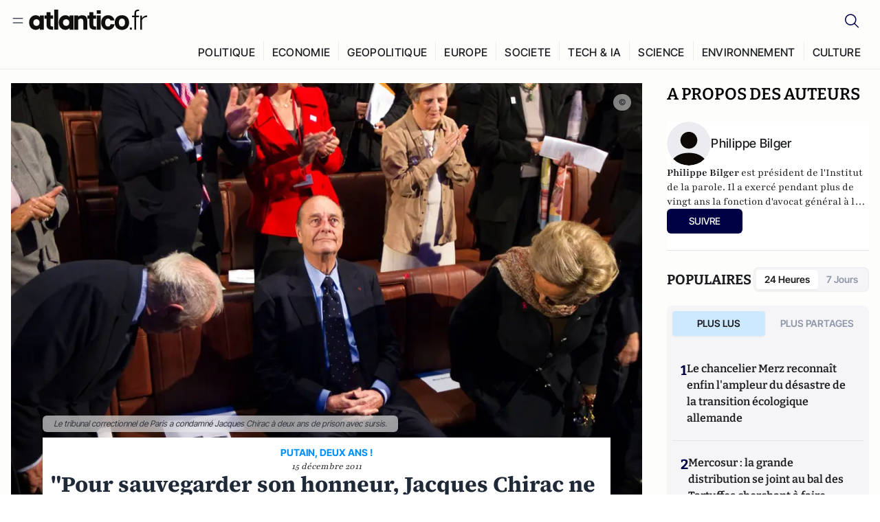

--- FILE ---
content_type: text/html;charset=utf-8
request_url: https://atlantico.fr/article/decryptage/jacques-chirac-condamnation-maire-de-paris-emplois-fictifs-reaction-philippe-bilger
body_size: 34033
content:
<!DOCTYPE html><html  lang="fr"><head><meta charset="utf-8"><meta name="viewport" content="width=device-width, initial-scale=1"><script type="importmap">{"imports":{"#entry":"/v3_nuxt/ROLjjYpq.js"}}</script><title>&quot;Pour sauvegarder son honneur, Jacques Chirac ne devrait pas faire appel&quot; | Atlantico.fr</title><link rel="preconnect" href="https://securepubads.g.doubleclick.net"><script src="https://securepubads.g.doubleclick.net/tag/js/gpt.js" async type="f283c2a52fc4d35b7fcfb626-text/javascript"></script><script src="https://bisko.gjirafa.net/web/atlantico-sdk.js" async type="f283c2a52fc4d35b7fcfb626-text/javascript"></script><style>.slide-enter-active[data-v-7fdfb17c],.slide-leave-active[data-v-7fdfb17c]{transition:transform .3s ease}.slide-enter-from[data-v-7fdfb17c],.slide-leave-to[data-v-7fdfb17c]{transform:translate(100%)}.slide-enter-to[data-v-7fdfb17c],.slide-leave-from[data-v-7fdfb17c]{transform:translate(0)}.body[data-v-7fdfb17c]::-webkit-scrollbar{display:none}</style><style>.cursor-grab{cursor:grab;cursor:-webkit-grab}.cursor-grabbing{cursor:grabbing;cursor:-webkit-grabbing}</style><link rel="stylesheet" href="/v3_nuxt/entry.CUcwEuyd.css" crossorigin><link rel="preload" as="image" href="https://atlantico.codexcdn.net/assets/assYjRnCfocATjHuM.jpg?width=1070&height=650&quality=75" fetchpriority="high"><link rel="modulepreload" as="script" crossorigin href="/v3_nuxt/ROLjjYpq.js"><link rel="modulepreload" as="script" crossorigin href="/v3_nuxt/D6V-7TVg.js"><link rel="modulepreload" as="script" crossorigin href="/v3_nuxt/CX-DQGMt.js"><link rel="modulepreload" as="script" crossorigin href="/v3_nuxt/DWy7edii.js"><link rel="modulepreload" as="script" crossorigin href="/v3_nuxt/uSFyEJpF.js"><link rel="modulepreload" as="script" crossorigin href="/v3_nuxt/pfogf-S6.js"><link rel="modulepreload" as="script" crossorigin href="/v3_nuxt/D-rtaRon.js"><link rel="modulepreload" as="script" crossorigin href="/v3_nuxt/CN9sZZFA.js"><link rel="modulepreload" as="script" crossorigin href="/v3_nuxt/Av__j5bX.js"><link rel="modulepreload" as="script" crossorigin href="/v3_nuxt/Bw9yKQzT.js"><link rel="modulepreload" as="script" crossorigin href="/v3_nuxt/Bgyaxa9B.js"><link rel="modulepreload" as="script" crossorigin href="/v3_nuxt/DtYH6TNp.js"><link rel="modulepreload" as="script" crossorigin href="/v3_nuxt/BLMDDnHx.js"><link rel="modulepreload" as="script" crossorigin href="/v3_nuxt/L3iAslb-.js"><link rel="modulepreload" as="script" crossorigin href="/v3_nuxt/C5lP0Sm2.js"><link rel="modulepreload" as="script" crossorigin href="/v3_nuxt/C96V2tip.js"><link rel="modulepreload" as="script" crossorigin href="/v3_nuxt/D3jxyJBK.js"><link rel="modulepreload" as="script" crossorigin href="/v3_nuxt/DQUy8N6L.js"><link rel="modulepreload" as="script" crossorigin href="/v3_nuxt/7sJ2nx5a.js"><link rel="modulepreload" as="script" crossorigin href="/v3_nuxt/B7d8D2oU.js"><link rel="modulepreload" as="script" crossorigin href="/v3_nuxt/BJsl_TCp.js"><link rel="modulepreload" as="script" crossorigin href="/v3_nuxt/D9po_9XG.js"><link rel="modulepreload" as="script" crossorigin href="/v3_nuxt/CBqDzlCG.js"><link rel="modulepreload" as="script" crossorigin href="/v3_nuxt/DyYSNLvw.js"><link rel="modulepreload" as="script" crossorigin href="/v3_nuxt/toJM70vm.js"><link rel="modulepreload" as="script" crossorigin href="/v3_nuxt/xQP_G4VK.js"><link rel="modulepreload" as="script" crossorigin href="/v3_nuxt/CQW0_ILY.js"><link rel="modulepreload" as="script" crossorigin href="/v3_nuxt/bflKgPOU.js"><link rel="modulepreload" as="script" crossorigin href="/v3_nuxt/BnUYvHlX.js"><link rel="modulepreload" as="script" crossorigin href="/v3_nuxt/BUFiyVcV.js"><link rel="modulepreload" as="script" crossorigin href="/v3_nuxt/BmhaDj_j.js"><link rel="modulepreload" as="script" crossorigin href="/v3_nuxt/Cnm149vO.js"><link rel="modulepreload" as="script" crossorigin href="/v3_nuxt/Bi-VBjnN.js"><link rel="modulepreload" as="script" crossorigin href="/v3_nuxt/D34Dagfq.js"><link rel="modulepreload" as="script" crossorigin href="/v3_nuxt/Bth7CC-O.js"><link rel="modulepreload" as="script" crossorigin href="/v3_nuxt/D_AWu3Kp.js"><link rel="modulepreload" as="script" crossorigin href="/v3_nuxt/DlAUqK2U.js"><link rel="modulepreload" as="script" crossorigin href="/v3_nuxt/Buw4rDfs.js"><link rel="modulepreload" as="script" crossorigin href="/v3_nuxt/BMwzUDzk.js"><link rel="preload" as="fetch" fetchpriority="low" crossorigin="anonymous" href="/v3_nuxt/builds/meta/85cd8dae-59c0-4e8f-9b7c-f4e034869a97.json"><script src="https://cdn.tonos.tech/sdk/tonos-script-stg.js?aId=0e0e4cf9b7e54af3a437480933e69d6d&t=web" data-cfasync="false" defer></script><script src="https://www.instagram.com/embed.js" defer type="f283c2a52fc4d35b7fcfb626-text/javascript"></script><link rel="dns-prefetch" href="https://securepubads.g.doubleclick.net"><link rel="prefetch" as="image" type="image/svg+xml" href="/v3_nuxt/error-illustration.DUkv96ME.svg"><link rel="prefetch" as="image" type="image/svg+xml" href="/v3_nuxt/subscribe-img.BwIj5q4I.svg"><link rel="prefetch" as="style" crossorigin href="/v3_nuxt/index.7-qUVTK2.css"><link rel="prefetch" as="script" crossorigin href="/v3_nuxt/PRg2HIpY.js"><link rel="prefetch" as="script" crossorigin href="/v3_nuxt/CKyTZGUy.js"><link rel="prefetch" as="script" crossorigin href="/v3_nuxt/DmtWjLhF.js"><link rel="prefetch" as="script" crossorigin href="/v3_nuxt/Kvs9Xklx.js"><link rel="prefetch" as="script" crossorigin href="/v3_nuxt/BfekSUo5.js"><link rel="prefetch" as="script" crossorigin href="/v3_nuxt/C50DJxyC.js"><link rel="prefetch" as="script" crossorigin href="/v3_nuxt/c_5hrBP5.js"><link rel="prefetch" as="script" crossorigin href="/v3_nuxt/BQ_To3H4.js"><link rel="prefetch" as="script" crossorigin href="/v3_nuxt/ByX9333B.js"><link rel="prefetch" as="script" crossorigin href="/v3_nuxt/BoaKd4ji.js"><link rel="prefetch" as="script" crossorigin href="/v3_nuxt/DvVz2EWK.js"><link rel="prefetch" as="script" crossorigin href="/v3_nuxt/BEcfq5rH.js"><link rel="prefetch" as="script" crossorigin href="/v3_nuxt/BSkaNyY1.js"><meta name="robots" content="max-image-preview:large"><link rel="icon" type="image/x-icon" href="/favicon.ico"><link rel="icon" type="image/svg" href="/atlantico-short-logo.svg"><script type="application/ld+json" data-hid="schemaOrganization">
    {
      "@context": "https://schema.org",
      "@type": "NewsMediaOrganization",
      "name": "Atlantico.fr",
      "url": "https://atlantico.fr",
      "slogan": "Êtes-vous prêt à changer d'avis ?",
      "logo": "https://atlantico.codexcdn.net/assets/aseAg7UxDo15736OI.png",
      "sameAs": [
        "https://www.facebook.com/atlantico.franc",
        "https://twitter.com/atlantico_fr",
        "https://www.linkedin.com/company/atlantico/"
      ]
    }
    </script><script type="f283c2a52fc4d35b7fcfb626-text/javascript">
              (function(w,d,s,l,i){w[l]=w[l]||[];w[l].push({'gtm.start':
              new Date().getTime(),event:'gtm.js'});var f=d.getElementsByTagName(s)[0],
              j=d.createElement(s),dl=l!='dataLayer'?'&l='+l:'';j.async=true;j.src=
              'https://www.googletagmanager.com/gtm.js?id='+i+dl;f.parentNode.insertBefore(j,f);
              })(window,document,'script','dataLayer','GTM-K3S7WXR');
              </script><meta name="description" content="Le tribunal correctionnel de Paris a condamné Jacques Chirac à deux ans de prison avec sursis dans l'affaire des emplois fictifs de la ville de Paris. Une condamnation qui n'étonne pas Philippe Bilger selon lequel la peine salue le &quot;retour de Jacques Chirac dans la belle justice ordinaire&quot;."><meta name="publisher" content="Atlantico"><meta property="og:title" content="&quot;Pour sauvegarder son honneur, Jacques Chirac ne devrait pas faire appel&quot;"><meta property="og:description" content="Le tribunal correctionnel de Paris a condamné Jacques Chirac à deux ans de prison avec sursis dans l'affaire des emplois fictifs de la ville de Paris. Une condamnation qui n'étonne pas Philippe Bilger selon lequel la peine salue le &quot;retour de Jacques Chirac dans la belle justice ordinaire&quot;."><meta property="og:url" content="https://atlantico.fr/article/decryptage/jacques-chirac-condamnation-maire-de-paris-emplois-fictifs-reaction-philippe-bilger"><meta property="og:image" content="https://atlantico.codexcdn.net/assets/assYjRnCfocATjHuM.jpg?width=700&height=500&quality=75"><meta name="og:site_name" content="Atlantico"><meta property="og:type" content="article"><meta property="fb:app_id" content="1093005977806886"><meta name="msapplication-TileColor" content="#2b5797"><meta name="theme-color" content="#00014b"><meta name="apple-itunes-app" content="app-id=1564440160, app-argument=atlanticofr://?xto=AL-1-[iOS_Banner]"><meta name="al:ios:app_store_id" content="1564440160"><meta name="al:ios:app_name" content="Atlantico"><meta name="al:ios:url" content="atlanticofr://?xto=AL-1-[Autres]"><meta name="al:android:app_name" content="Atlantico"><meta name="al:android:package" content="com.talmont.atlantico"><meta name="al:android:url" content="atlanticofr://?xto=AL-1-[Autres]"><meta name="al:web:url" content="https://atlantico.fr"><meta name="apple-mobile-web-app-title" content="Atlantico"><meta name="twitter:app:id:googleplay" content="com.talmont.atlantico"><meta name="twitter:app:name:googleplay" content="Atlantico"><meta name="twitter:app:url:googleplay" content="https://atlantico.fr"><meta name="twitter:app:id:iphone" content="1564440160"><meta name="twitter:app:name:iphone" content="Atlantico .fr"><meta property="twitter:title" content="&quot;Pour sauvegarder son honneur, Jacques Chirac ne devrait pas faire appel&quot;"><meta property="twitter:url" content="https://atlantico.fr/article/decryptage/jacques-chirac-condamnation-maire-de-paris-emplois-fictifs-reaction-philippe-bilger"><meta property="twitter:image" content="https://atlantico.codexcdn.net/assets/assYjRnCfocATjHuM.jpg?width=700&height=500&quality=75"><meta property="twitter:description" content="Le tribunal correctionnel de Paris a condamné Jacques Chirac à deux ans de prison avec sursis dans l'affaire des emplois fictifs de la ville de Paris. Une condamnation qui n'étonne pas Philippe Bilger selon lequel la peine salue le &quot;retour de Jacques Chirac dans la belle justice ordinaire&quot;."><link rel="canonical" href="https://atlantico.fr/article/decryptage/jacques-chirac-condamnation-maire-de-paris-emplois-fictifs-reaction-philippe-bilger"><link rel="mask-icon" href="/safari-pinned-tab.svg" color="#00014b"><link rel="apple-touch-icon" href="/apple-touch-icon.svg" sizes="180x180"><link rel="alternate" type="application/rss+xml" href="https://rss.atlantico.fr" title="Atlantico RSS"><script type="f283c2a52fc4d35b7fcfb626-text/javascript">
        window._taboola = window._taboola || [];
        _taboola.push({unified_id:'', user_type:'other', paywall:false});
        _taboola.push({premium: false});
        _taboola.push({article:'auto'});
        !function (e, f, u, i) {
          if (!document.getElementById(i)){
            e.async = 1;
            e.src = u;
            e.id = i;
            f.parentNode.insertBefore(e, f);
          }
        }(document.createElement('script'),
        document.getElementsByTagName('script')[0],
        '//cdn.taboola.com/libtrc/atlantico-/loader.js',
        'tb_loader_script');
        if(window.performance && typeof window.performance.mark == 'function')
          {window.performance.mark('tbl_ic');}
      </script><meta property="og:image:url" content="https://atlantico.codexcdn.net/assets/assYjRnCfocATjHuM.jpg?width=700&height=500&quality=75"><meta property="og:article:published_time" content="2011-12-15T16:22:17.000Z"><meta property="og:article:section" content="France"><meta property="twitter:card" content="summary_large_image"><meta property="twitter:site" content="@atlantico_fr"><script type="application/ld+json" data-hid="schemaArticle">
      {
        "@context": "https://schema.org",
        "@type": "NewsArticle",
        "headline": "\"Pour sauvegarder son honneur, Jacques Chirac ne devrait pas faire appel\"",
        "url": "https://atlantico.fr/article/decryptage/jacques-chirac-condamnation-maire-de-paris-emplois-fictifs-reaction-philippe-bilger",
        "description": "Le tribunal correctionnel de Paris a condamné Jacques Chirac à deux ans de prison avec sursis dans l'affaire des emplois fictifs de la ville de Paris. Une condamnation qui n'étonne pas Philippe Bilger selon lequel la peine salue le \"retour de Jacques Chirac dans la belle justice ordinaire\".",
        "articleBody": "Le tribunal correctionnel de Paris a condamné Jacques Chirac à deux ans de prison avec sursis dans l'affaire des emplois fictifs de la ville de Paris. Une condamnation qui n'étonne pas Philippe Bilger selon lequel la peine salue le \"retour de Jacques Chirac dans la belle justice ordinaire\".",
        "image": "https://atlantico.codexcdn.net/assets/assYjRnCfocATjHuM.jpg?width=700&height=500&quality=75",
        "datePublished": "2011-12-15T16:22:17.000Z",
        "dateCreated": "",
        "dateModified": "",
        "publisher": {
          "@type": "Organization",
          "name": "Atlantico",
          "logo": {
            "@type": "ImageObject",
            "url": "https://atlantico.codexcdn.net/assets/aseAg7UxDo15736OI.png"
          }
        },
        "articleSection": "France",
        "keywords": ["Atlantico"],
        "author": [{
              "@type": "Person",
              "name": "Philippe Bilger",
              "url": "https://atlantico.fr/author/philippe-bilger-1500252"
            }],
        "mainEntityOfPage": "https://atlantico.fr/article/decryptage/jacques-chirac-condamnation-maire-de-paris-emplois-fictifs-reaction-philippe-bilger"
      }
    </script><script type="application/ld+json">{"@context":"https://schema.org","@type":"BreadcrumbList","itemListElement":[{"@type":"ListItem","position":1,"name":"A la une","item":"https://atlantico.fr"},{"@type":"ListItem","position":2,"name":"Décryptages","item":"https://atlantico.fr/explore/decryptages"},{"@type":"ListItem","position":3,"name":"France","item":"https://atlantico.fr/explore/decryptages/france"},{"@type":"ListItem","position":4,"name":"\"Pour sauvegarder son honneur, Jacques Chirac ne devrait pas faire appel\" | Atlantico.fr","item":"https://atlantico.fr/article/decryptage/jacques-chirac-condamnation-maire-de-paris-emplois-fictifs-reaction-philippe-bilger"}]}</script><script type="f283c2a52fc4d35b7fcfb626-module" src="/v3_nuxt/ROLjjYpq.js" crossorigin></script></head><body  class=""><noscript><iframe src="https://www.googletagmanager.com/ns.html?id=GTM-K3S7WXR"
          height="0" width="0" style="display:none;visibility:hidden"></iframe></noscript><!--teleport start anchor--><!----><!--teleport anchor--><div id="__nuxt"><div><div class="relative bg-[#FDFDFC]"><header class="sticky top-0 z-[9999] border-b border-[#EBEBF0] bg-[#fdfdfc] px-4 py-3 max-container:px-0 print:hidden [@media(min-width:1360px)]:pb-0 [@media(min-width:1361px)]:min-h-[105px]"><nav class="mx-auto flex min-h-9 max-w-[1360px] items-center justify-between"><div class="flex items-center gap-1.5 md:gap-5 [@media(min-width:375px)]:gap-3"><button class="hidden md:flex"><img src="data:image/svg+xml,%3csvg%20width=&#39;20&#39;%20height=&#39;20&#39;%20viewBox=&#39;0%200%2020%2020&#39;%20fill=&#39;none&#39;%20xmlns=&#39;http://www.w3.org/2000/svg&#39;%3e%3cpath%20d=&#39;M3.33334%206.6665H16.6667M3.33334%2013.3332H16.6667&#39;%20stroke=&#39;%23494F5A&#39;%20stroke-width=&#39;1.5&#39;%20stroke-linecap=&#39;round&#39;%20stroke-linejoin=&#39;round&#39;/%3e%3c/svg%3e" alt="Menu icon" width="20" height="20" class="h-5 w-5 cursor-pointer"></button><a href="/" class=""><img src="/logo.svg" width="185" height="32" class="h-[32px] w-[185px]" alt="Atlantico logo"></a></div><div class="flex items-center justify-center gap-2 md:gap-3"><button class="mr-3 hidden md:flex"><img src="data:image/svg+xml,%3csvg%20width=&#39;24&#39;%20height=&#39;24&#39;%20viewBox=&#39;0%200%2024%2024&#39;%20fill=&#39;none&#39;%20xmlns=&#39;http://www.w3.org/2000/svg&#39;%3e%3cpath%20d=&#39;M21.2765%2021.6164L15.6125%2015.9523C16.9735%2014.3183%2017.6522%2012.2225%2017.5074%2010.1009C17.3625%207.97924%2016.4053%205.99512%2014.8348%204.56126C13.2644%203.12741%2011.2016%202.35421%209.07555%202.40253C6.94953%202.45084%204.92397%203.31694%203.42026%204.82065C1.91655%206.32436%201.05045%208.34992%201.00213%2010.4759C0.953823%2012.602%201.72702%2014.6648%203.16087%2016.2352C4.59473%2017.8057%206.57885%2018.7629%208.70048%2018.9078C10.8221%2019.0526%2012.9179%2018.3739%2014.5519%2017.0129L20.216%2022.6769L21.2765%2021.6164ZM2.52654%2010.6769C2.52654%209.34191%202.92243%208.03687%203.66412%206.92684C4.40582%205.8168%205.46003%204.95164%206.69343%204.44075C7.92683%203.92986%209.28403%203.79618%2010.5934%204.05663C11.9028%204.31709%2013.1055%204.95996%2014.0495%205.90396C14.9935%206.84797%2015.6364%208.0507%2015.8968%209.36008C16.1573%2010.6694%2016.0236%2012.0266%2015.5127%2013.26C15.0018%2014.4935%2014.1367%2015.5477%2013.0266%2016.2894C11.9166%2017.0311%2010.6116%2017.4269%209.27654%2017.4269C7.48694%2017.425%205.77121%2016.7132%204.50577%2015.4477C3.24033%2014.1823%202.52853%2012.4665%202.52654%2010.6769Z&#39;%20fill=&#39;%23000044&#39;/%3e%3c/svg%3e" alt="Search icon" width="24" height="24"></button><span></span><button class="flex md:hidden"><img src="data:image/svg+xml,%3csvg%20width=&#39;20&#39;%20height=&#39;20&#39;%20viewBox=&#39;0%200%2020%2020&#39;%20fill=&#39;none&#39;%20xmlns=&#39;http://www.w3.org/2000/svg&#39;%3e%3cpath%20d=&#39;M3.33334%206.6665H16.6667M3.33334%2013.3332H16.6667&#39;%20stroke=&#39;%23494F5A&#39;%20stroke-width=&#39;1.5&#39;%20stroke-linecap=&#39;round&#39;%20stroke-linejoin=&#39;round&#39;/%3e%3c/svg%3e" alt="Menu icon" width="20" height="20" class="h-5 w-5 cursor-pointer"></button></div></nav><div class="mx-auto mt-3 max-w-[1360px] items-end justify-end gap-1 [@media(max-width:1023px)]:hidden [@media(min-width:1024px)]:flex"><div class="flex pb-4 [@media(min-width:1024px)]:pb-0"><!--[--><div class="border-r border-[#EBEBF0] px-2 pt-1 last:border-none [@media(max-width:1360px)]:px-1"><a href="/explore/all/politique" class="px-3 pb-4 pt-1 text-sm font-medium uppercase leading-[125%] tracking-[0.02em] text-gray10 hover:border-b-4 hover:border-link-blue hover:bg-[#EBEBF0] xl:text-base [@media(max-width:1360px)]:px-2">POLITIQUE</a></div><div class="border-r border-[#EBEBF0] px-2 pt-1 last:border-none [@media(max-width:1360px)]:px-1"><a href="/explore/all/economie" class="px-3 pb-4 pt-1 text-sm font-medium uppercase leading-[125%] tracking-[0.02em] text-gray10 hover:border-b-4 hover:border-link-blue hover:bg-[#EBEBF0] xl:text-base [@media(max-width:1360px)]:px-2">ECONOMIE</a></div><div class="border-r border-[#EBEBF0] px-2 pt-1 last:border-none [@media(max-width:1360px)]:px-1"><a href="/explore/all/geopolitique" class="px-3 pb-4 pt-1 text-sm font-medium uppercase leading-[125%] tracking-[0.02em] text-gray10 hover:border-b-4 hover:border-link-blue hover:bg-[#EBEBF0] xl:text-base [@media(max-width:1360px)]:px-2">GEOPOLITIQUE</a></div><div class="border-r border-[#EBEBF0] px-2 pt-1 last:border-none [@media(max-width:1360px)]:px-1"><a href="/explore/all/europe" class="px-3 pb-4 pt-1 text-sm font-medium uppercase leading-[125%] tracking-[0.02em] text-gray10 hover:border-b-4 hover:border-link-blue hover:bg-[#EBEBF0] xl:text-base [@media(max-width:1360px)]:px-2">EUROPE</a></div><div class="border-r border-[#EBEBF0] px-2 pt-1 last:border-none [@media(max-width:1360px)]:px-1"><a href="/explore/all/societe" class="px-3 pb-4 pt-1 text-sm font-medium uppercase leading-[125%] tracking-[0.02em] text-gray10 hover:border-b-4 hover:border-link-blue hover:bg-[#EBEBF0] xl:text-base [@media(max-width:1360px)]:px-2">SOCIETE</a></div><div class="border-r border-[#EBEBF0] px-2 pt-1 last:border-none [@media(max-width:1360px)]:px-1"><a href="/explore/all/tech-ia" class="px-3 pb-4 pt-1 text-sm font-medium uppercase leading-[125%] tracking-[0.02em] text-gray10 hover:border-b-4 hover:border-link-blue hover:bg-[#EBEBF0] xl:text-base [@media(max-width:1360px)]:px-2">TECH &amp; IA</a></div><div class="border-r border-[#EBEBF0] px-2 pt-1 last:border-none [@media(max-width:1360px)]:px-1"><a href="/explore/all/science" class="px-3 pb-4 pt-1 text-sm font-medium uppercase leading-[125%] tracking-[0.02em] text-gray10 hover:border-b-4 hover:border-link-blue hover:bg-[#EBEBF0] xl:text-base [@media(max-width:1360px)]:px-2">SCIENCE</a></div><div class="border-r border-[#EBEBF0] px-2 pt-1 last:border-none [@media(max-width:1360px)]:px-1"><a href="/explore/all/environnement" class="px-3 pb-4 pt-1 text-sm font-medium uppercase leading-[125%] tracking-[0.02em] text-gray10 hover:border-b-4 hover:border-link-blue hover:bg-[#EBEBF0] xl:text-base [@media(max-width:1360px)]:px-2">ENVIRONNEMENT</a></div><div class="border-r border-[#EBEBF0] px-2 pt-1 last:border-none [@media(max-width:1360px)]:px-1"><a href="/explore/all/culture" class="px-3 pb-4 pt-1 text-sm font-medium uppercase leading-[125%] tracking-[0.02em] text-gray10 hover:border-b-4 hover:border-link-blue hover:bg-[#EBEBF0] xl:text-base [@media(max-width:1360px)]:px-2">CULTURE</a></div><!--]--></div></div><!----><!----></header><!--teleport start--><!--teleport end--><!----><!----><!----><!----><!--[--><!----><aside class="translate-x-full md:-translate-x-full fixed right-0 top-0 z-[99999] h-full w-full transform overflow-y-auto bg-[#F9FAFB] transition-transform duration-300 ease-in-out sm:max-w-[400px] md:left-0"><div class="sticky top-0 z-10 flex min-h-[57px] items-end justify-between border-b border-[#EBEBF0] bg-[#FDFDFC] px-5 py-1.5 pr-2 [@media(min-width:1361px)]:min-h-[105px] [@media(min-width:1361px)]:py-3"><span class="font-bitter text-2xl font-bold uppercase text-gray10"> Menu </span><div class="block w-fit"><img src="data:image/svg+xml,%3csvg%20width=&#39;13&#39;%20height=&#39;12&#39;%20viewBox=&#39;0%200%2013%2012&#39;%20fill=&#39;none&#39;%20xmlns=&#39;http://www.w3.org/2000/svg&#39;%3e%3cpath%20fill-rule=&#39;evenodd&#39;%20clip-rule=&#39;evenodd&#39;%20d=&#39;M2.89254%209.35355C3.0878%209.54882%203.40439%209.54882%203.59965%209.35355L6.24609%206.70711L8.89254%209.35355C9.0878%209.54882%209.40439%209.54882%209.59965%209.35355C9.79491%209.15829%209.79491%208.84171%209.59965%208.64645L6.9532%206L9.59965%203.35355C9.79491%203.15829%209.79491%202.84171%209.59965%202.64645C9.40439%202.45118%209.0878%202.45118%208.89254%202.64645L6.24609%205.29289L3.59965%202.64645C3.40439%202.45118%203.0878%202.45118%202.89254%202.64645C2.69728%202.84171%202.69728%203.15829%202.89254%203.35355L5.53899%206L2.89254%208.64645C2.69728%208.84171%202.69728%209.15829%202.89254%209.35355Z&#39;%20fill=&#39;%231C1E22&#39;/%3e%3c/svg%3e" alt="Close icon" class="cursor-pointer px-3 py-2" width="46" height="46"></div></div><div class="flex flex-col px-4"><div class="relative mt-6 flex"><img src="data:image/svg+xml,%3csvg%20width=&#39;24&#39;%20height=&#39;24&#39;%20viewBox=&#39;0%200%2024%2024&#39;%20fill=&#39;none&#39;%20xmlns=&#39;http://www.w3.org/2000/svg&#39;%3e%3cpath%20d=&#39;M21.2765%2021.6164L15.6125%2015.9523C16.9735%2014.3183%2017.6522%2012.2225%2017.5074%2010.1009C17.3625%207.97924%2016.4053%205.99512%2014.8348%204.56126C13.2644%203.12741%2011.2016%202.35421%209.07555%202.40253C6.94953%202.45084%204.92397%203.31694%203.42026%204.82065C1.91655%206.32436%201.05045%208.34992%201.00213%2010.4759C0.953823%2012.602%201.72702%2014.6648%203.16087%2016.2352C4.59473%2017.8057%206.57885%2018.7629%208.70048%2018.9078C10.8221%2019.0526%2012.9179%2018.3739%2014.5519%2017.0129L20.216%2022.6769L21.2765%2021.6164ZM2.52654%2010.6769C2.52654%209.34191%202.92243%208.03687%203.66412%206.92684C4.40582%205.8168%205.46003%204.95164%206.69343%204.44075C7.92683%203.92986%209.28403%203.79618%2010.5934%204.05663C11.9028%204.31709%2013.1055%204.95996%2014.0495%205.90396C14.9935%206.84797%2015.6364%208.0507%2015.8968%209.36008C16.1573%2010.6694%2016.0236%2012.0266%2015.5127%2013.26C15.0018%2014.4935%2014.1367%2015.5477%2013.0266%2016.2894C11.9166%2017.0311%2010.6116%2017.4269%209.27654%2017.4269C7.48694%2017.425%205.77121%2016.7132%204.50577%2015.4477C3.24033%2014.1823%202.52853%2012.4665%202.52654%2010.6769Z&#39;%20fill=&#39;%23000044&#39;/%3e%3c/svg%3e" alt="Search icon" width="16" height="16" class="absolute left-4 top-3.5"><input value="" type="text" placeholder="Recherche..." class="w-full rounded border border-[#8E98A83D] bg-white py-[11px] pl-10 text-sm text-gray7 outline-none"></div></div><nav class="flex flex-col p-5"><!----><button style="" class="mt-2 flex h-[40px] justify-center rounded bg-[#E6E6EC] px-3 py-2.5 text-sm font-medium uppercase text-black md:hidden"> Je me connecte </button><!----><span class="mb-2 text-base font-medium uppercase text-gray10"> Categories </span><!--[--><a href="/explore/decryptages" class="border border-[#F6F6F6] bg-white p-3 text-base font-medium text-gray9 hover:bg-gray1 rounded-t-lg">Décryptages</a><a href="/explore/dossiers" class="border border-[#F6F6F6] bg-white p-3 text-base font-medium text-gray9 hover:bg-gray1">Dossiers</a><a href="/explore/rdvs" class="border border-[#F6F6F6] bg-white p-3 text-base font-medium text-gray9 hover:bg-gray1">Rendez-Vous</a><a href="/explore/videos" class="border border-[#F6F6F6] bg-white p-3 text-base font-medium text-gray9 hover:bg-gray1">Vidéos</a><a href="/explore/podcasts" class="border border-[#F6F6F6] bg-white p-3 text-base font-medium text-gray9 hover:bg-gray1">Podcasts</a><!--]--><button class="&#39;border rounded-b-lg&#39;, border-[#F6F6F6] bg-white p-3 text-left text-base font-medium text-gray9 hover:bg-gray1"> Plus Lus </button><div class="mt-9"><span class="text-gray8 mb-2 block text-xs uppercase"> Recevez notre newsletter </span><form class="relative"><input value="" placeholder="Entrez votre email pour recevoir la newsletter" class="w-full rounded border border-gray2 bg-white py-3 pl-4 pr-10 text-sm text-gray7 outline-none pr-12"><button type="submit" class="mt-2 min-h-[42.41px] w-full rounded-[4px] border border-brand9 bg-yellow-btn p-2.5 text-base font-medium uppercase text-brand9"><p>S&#39;inscrire</p></button></form><!----></div><p class="mb-6 mt-2 text-sm text-[#32363E]"> En cliquant sur s&#39;inscrire, vous confirmez que vous acceptez nos <a href="/conditions-generales" class="font-medium text-brand9 underline"> Termes et Conditions </a></p><div class="flex flex-col border-b border-[#E5E5E7] pb-3"><span class="mb-2 text-base font-medium uppercase text-gray10"> Themes </span><!--[--><a href="/explore/all/politique" class="border border-[#F6F6F6] bg-white p-3 text-base font-medium text-gray9 hover:bg-gray1 rounded-t-lg">Politique</a><a href="/explore/all/economie" class="border border-[#F6F6F6] bg-white p-3 text-base font-medium text-gray9 hover:bg-gray1">Economie</a><a href="/explore/all/geopolitique" class="border border-[#F6F6F6] bg-white p-3 text-base font-medium text-gray9 hover:bg-gray1">Géopolitique</a><a href="/explore/all/europe" class="border border-[#F6F6F6] bg-white p-3 text-base font-medium text-gray9 hover:bg-gray1">Europe</a><a href="/explore/all/societe" class="border border-[#F6F6F6] bg-white p-3 text-base font-medium text-gray9 hover:bg-gray1">Société</a><a href="/explore/all/tech-ia" class="border border-[#F6F6F6] bg-white p-3 text-base font-medium text-gray9 hover:bg-gray1">Tech &amp; IA</a><a href="/explore/all/science" class="border border-[#F6F6F6] bg-white p-3 text-base font-medium text-gray9 hover:bg-gray1">Science</a><a href="/explore/all/environnement" class="border border-[#F6F6F6] bg-white p-3 text-base font-medium text-gray9 hover:bg-gray1">Environnement</a><a href="/explore/all/culture" class="border border-[#F6F6F6] bg-white p-3 text-base font-medium text-gray9 hover:bg-gray1 rounded-b-lg">Culture</a><!--]--></div><a href="/about" class="mt-3 flex items-center justify-between gap-1.5 rounded-lg bg-white p-3 text-base font-medium tracking-[0.32px] text-brand9"><div class="flex items-center gap-2"><img src="data:image/svg+xml,%3csvg%20width=&#39;18&#39;%20height=&#39;18&#39;%20viewBox=&#39;0%200%2018%2018&#39;%20fill=&#39;none&#39;%20xmlns=&#39;http://www.w3.org/2000/svg&#39;%3e%3cpath%20d=&#39;M8.94284%2011.9219C10.5556%2011.9219%2011.713%2010.7455%2011.713%209.00006C11.713%207.25449%2010.5556%206.09723%208.94284%206.09723C7.31119%206.09723%206.17275%207.25449%206.17275%209.00006C6.17275%2010.7455%207.31119%2011.9219%208.94284%2011.9219ZM2.54883%208.981C2.54883%205.20526%205.0534%202.625%208.2788%202.625C9.79661%202.625%2011.0489%203.19433%2011.9406%204.16185V2.8337H15.4507V15.1663H11.9406V13.8192C11.0489%2014.8059%209.79661%2015.375%208.2788%2015.375C5.0534%2015.375%202.54883%2012.7758%202.54883%208.981Z&#39;%20fill=&#39;%23100F0D&#39;/%3e%3c/svg%3e" alt="Atlantico logo with letter" width="18" height="18"> Atlantico, c&#39;est qui, c&#39;est quoi ? </div><img src="data:image/svg+xml,%3csvg%20width=&#39;7&#39;%20height=&#39;12&#39;%20viewBox=&#39;0%200%207%2012&#39;%20fill=&#39;none&#39;%20xmlns=&#39;http://www.w3.org/2000/svg&#39;%3e%3cpath%20d=&#39;M5.37468%206.00015C5.37468%206.00951%205.36922%205.92882%205.24935%205.72997C5.13977%205.54819%204.97124%205.32725%204.74968%205.07648C4.30792%204.57658%203.70724%204.01381%203.09033%203.47818C2.4764%202.94513%201.86029%202.45072%201.39681%202.08902C1.16539%201.90841%200.972209%201.7609%200.83773%201.65933C0.770628%201.60865%200.717867%201.56947%200.682294%201.54296C0.664635%201.52979%200.651394%201.51949%200.642418%201.51285C0.637925%201.50952%200.634011%201.50713%200.631838%201.50552C0.630825%201.50477%200.629867%201.50424%200.629397%201.50389V1.50308C0.351496%201.29841%200.292139%200.907798%200.496747%200.62987C0.701417%200.351971%201.09203%200.292618%201.36996%200.49722H1.37077L1.37158%200.498034C1.3723%200.49856%201.37358%200.499542%201.37484%200.500475C1.37746%200.502411%201.38145%200.505074%201.38623%200.508613C1.39614%200.515949%201.41071%200.526453%201.42936%200.540352C1.46699%200.568392%201.52182%200.609932%201.59131%200.662422C1.73026%200.767374%201.92861%200.918353%202.16586%201.1035C2.63981%201.47338%203.27405%201.98215%203.90983%202.53417C4.54256%203.08354%205.19162%203.68799%205.68718%204.24885C5.93436%204.5286%206.15646%204.81282%206.32032%205.08462C6.47376%205.33922%206.62468%205.66153%206.62468%206.00015C6.62468%206.33877%206.47376%206.66107%206.32032%206.91568C6.15646%207.18748%205.93436%207.4717%205.68718%207.75145C5.19162%208.31231%204.54256%208.91677%203.90983%209.46613C3.27392%2010.0183%202.63903%2010.5269%202.16504%2010.8968C1.9279%2011.0819%201.73022%2011.233%201.59131%2011.3379C1.52182%2011.3904%201.46699%2011.4319%201.42936%2011.4599C1.41072%2011.4738%201.39614%2011.4843%201.38623%2011.4917C1.38148%2011.4952%201.37746%2011.4979%201.37484%2011.4998C1.3736%2011.5007%201.3723%2011.5017%201.37158%2011.5023L1.37077%2011.5031H1.36996C1.09202%2011.7077%200.701421%2011.6483%200.496747%2011.3704C0.292119%2011.0925%200.351484%2010.7019%200.629397%2010.4972V10.4964C0.62987%2010.4961%200.630816%2010.4955%200.631838%2010.4948C0.633958%2010.4932%200.637276%2010.4907%200.641604%2010.4875C0.650583%2010.4808%200.664508%2010.4706%200.682294%2010.4573C0.717871%2010.4308%200.770618%2010.3917%200.83773%2010.341C0.97221%2010.2394%201.16539%2010.0919%201.39681%209.91128C1.86026%209.54961%202.47563%209.05512%203.08952%208.52212C3.70655%207.9864%204.30784%207.42381%204.74968%206.92382C4.97124%206.67305%205.13977%206.45211%205.24935%206.27033C5.3692%206.07149%205.37468%205.99081%205.37468%206.00015Z&#39;%20fill=&#39;%23494F5A&#39;/%3e%3c/svg%3e" alt="Arrow right icon" width="16" height="16" class="h-4 w-4"></a><div class="my-3 border-b"></div><ul class="flex flex-wrap gap-4"><!--[--><li><a href="/about" class="text-base font-medium tracking-[0.56px] text-gray9 hover:text-link-blue">À propos de nous</a></li><li><a href="/contact" class="text-base font-medium tracking-[0.56px] text-gray9 hover:text-link-blue">Nous contacter</a></li><li><a href="/cgv" class="text-base font-medium tracking-[0.56px] text-gray9 hover:text-link-blue">CGV</a></li><li><a href="/legal" class="text-base font-medium tracking-[0.56px] text-gray9 hover:text-link-blue">Mentions légales</a></li><li><button type="button" class="cursor-pointer text-base font-medium tracking-[0.56px] text-gray9 hover:text-link-blue">Gestion de la publicité</button></li><li><button type="button" class="cursor-pointer text-base font-medium tracking-[0.56px] text-gray9 hover:text-link-blue">Gestion des cookies</button></li><li><a href="/politique-de-confidentialite" class="text-base font-medium tracking-[0.56px] text-gray9 hover:text-link-blue">Politique de confidentialité</a></li><li><a href="/politique-daccessibilite" class="text-base font-medium tracking-[0.56px] text-gray9 hover:text-link-blue">Politique d’accessibilité</a></li><li><a href="/politique-relative-aux-cookies" class="text-base font-medium tracking-[0.56px] text-gray9 hover:text-link-blue">Politique relative aux cookies</a></li><li><a href="/conditions-generales" class="text-base font-medium tracking-[0.56px] text-gray9 hover:text-link-blue">Conditions générales d’utilisation</a></li><!--]--></ul></nav></aside><!--]--><main class="mx-auto w-full max-w-[1360px] px-4 pb-5 pt-0 lg:py-5 max-container:px-0"><!--[--><!--[--><!----><div class="lg:flex lg:w-full lg:justify-between lg:gap-10"><div class="lg:basis-[73.53%] lg:flex lg:min-w-0 lg:flex-col"><div id="tonos-content-id" value="premium-articles"></div><div><div class="relative mb-4 md:mb-6"><div class="-mx-4 flex flex-col md:mx-0 md:w-full"><div class="relative overflow-hidden"><!----><script src="/cdn-cgi/scripts/7d0fa10a/cloudflare-static/rocket-loader.min.js" data-cf-settings="f283c2a52fc4d35b7fcfb626-|49"></script><img onerror="this.setAttribute(&#39;data-error&#39;, 1)" width="1070" height="650" alt="Article cover" loading="eager" data-nuxt-img sizes="(max-width: 640px) 100vw, (max-width: 768px) 50vw, 33vw" srcset="https://atlantico.codexcdn.net/assets/assYjRnCfocATjHuM.jpg?width=1070&amp;height=650&amp;quality=75 1w, https://atlantico.codexcdn.net/assets/assYjRnCfocATjHuM.jpg?width=1070&amp;height=650&amp;quality=75 2w, https://atlantico.codexcdn.net/assets/assYjRnCfocATjHuM.jpg?width=1070&amp;height=650&amp;quality=75 253w, https://atlantico.codexcdn.net/assets/assYjRnCfocATjHuM.jpg?width=1070&amp;height=650&amp;quality=75 320w, https://atlantico.codexcdn.net/assets/assYjRnCfocATjHuM.jpg?width=1070&amp;height=650&amp;quality=75 506w, https://atlantico.codexcdn.net/assets/assYjRnCfocATjHuM.jpg?width=1070&amp;height=650&amp;quality=75 640w" fetchpriority="high" class="relative aspect-[4/3] max-h-[262px] w-full md:max-h-[666px] object-cover" src="https://atlantico.codexcdn.net/assets/assYjRnCfocATjHuM.jpg?width=1070&amp;height=650&amp;quality=75"><div class="absolute right-4 top-4 flex cursor-pointer items-center justify-center gap-2 rounded-full bg-[#FAFAFA80] px-2 py-1"><p class="block text-xs text-gray10"> © </p><!----></div></div></div><div class="-mt-24 md:-mt-32 relative z-10 mx-auto grid justify-items-start md:max-w-[90%]"><div class="right-4 top-4 mb-2 rounded-md bg-[#fafafa9c] p-1 px-4 py-1 backdrop-blur-lg"><p class="line-clamp-2 text-xs italic text-gray9">Le tribunal correctionnel de Paris a condamné Jacques Chirac à deux ans de prison avec sursis.</p><!----></div><div class="flex w-full items-center justify-center bg-white p-3"><div class="flex flex-col items-center gap-4 text-center"><p class="text-sm font-bold uppercase text-link-blue">PUTAIN, DEUX ANS !</p><p class="font-playfair text-sm italic text-gray10">15 décembre 2011</p><div class="flex w-full flex-col items-center gap-1 text-left"><h1 class="w-full text-left font-sourceSerif text-2xl font-bold text-gray-800 md:!text-[32px]">&quot;Pour sauvegarder son honneur, Jacques Chirac ne devrait pas faire appel&quot;</h1><p class="font-sourceSerif text-lg font-normal leading-[1.35] tracking-[0.02em] text-gray10 md:!text-2xl">Le tribunal correctionnel de Paris a condamné Jacques Chirac à deux ans de prison avec sursis dans l&#39;affaire des emplois fictifs de la ville de Paris. Une condamnation qui n&#39;étonne pas Philippe Bilger selon lequel la peine salue le &quot;retour de Jacques Chirac dans la belle justice ordinaire&quot;.</p></div><div class="flex items-center gap-x-2"><div class="flex -space-x-1.5"><!--[--><div><script src="/cdn-cgi/scripts/7d0fa10a/cloudflare-static/rocket-loader.min.js" data-cf-settings="f283c2a52fc4d35b7fcfb626-|49"></script><img onerror="this.setAttribute(&#39;data-error&#39;, 1)" width="20" height="20" alt="Photo of Philippe Bilger" loading="lazy" data-nuxt-img srcset="/_ipx/f_webp&amp;s_20x20/img/default-avatar.svg 1x, /_ipx/f_webp&amp;s_40x40/img/default-avatar.svg 2x" class="aspect-square rounded-full border-[1.5px] border-white bg-gray-200 object-cover" src="/_ipx/f_webp&amp;s_20x20/img/default-avatar.svg"></div><!--]--></div><div class="flex flex-wrap items-center font-medium text-sm"><!--[--><!--[--><a href="/author/philippe-bilger-1500252" class="group flex cursor-pointer items-center gap-2 md:hover:underline">Philippe Bilger <img src="data:image/svg+xml,%3csvg%20width=&#39;8&#39;%20height=&#39;8&#39;%20viewBox=&#39;0%200%208%208&#39;%20fill=&#39;none&#39;%20xmlns=&#39;http://www.w3.org/2000/svg&#39;%3e%3cpath%20d=&#39;M0.583333%200V1.16667H5.59417L0%206.76083L0.8225%207.58333L6.41667%201.98917V7H7.58333V0H0.583333Z&#39;%20fill=&#39;%231C1E22&#39;/%3e%3c/svg%3e" alt="Go to Philippe Bilger page" width="8" height="8" loading="lazy" class="transition-transform duration-200 ease-in-out group-hover:scale-125"></a><!----><!--]--><!--]--></div></div><!----></div></div></div></div></div><div><div class="mb-10 md:mb-6"><!--[--><div><div class="flex flex-col-reverse flex-wrap items-center justify-center gap-4 md:flex-row md:border-b md:border-t md:px-3 md:py-6 md:pb-4 lg:justify-between"><div class="w-full flex-wrap items-center justify-between gap-3 md:flex lg:w-auto lg:justify-start"><div class="flex items-center gap-1"><button disabled class="cursor-not-allowed opacity-50 flex items-center gap-2 text-sm font-medium text-gray10"><img src="data:image/svg+xml,%3csvg%20width=&#39;14&#39;%20height=&#39;13&#39;%20viewBox=&#39;0%200%2014%2013&#39;%20fill=&#39;none&#39;%20xmlns=&#39;http://www.w3.org/2000/svg&#39;%3e%3cpath%20fill-rule=&#39;evenodd&#39;%20clip-rule=&#39;evenodd&#39;%20d=&#39;M6.913%201.66797C4.61182%201.66797%202.74634%203.53345%202.74634%205.83464V6.56431C3.60895%206.78633%204.24634%207.56938%204.24634%208.5013V10.5013C4.24634%2011.6059%203.35091%2012.5013%202.24634%2012.5013C1.14177%2012.5013%200.246338%2011.6059%200.246338%2010.5013V8.5013C0.246338%207.56938%200.883724%206.78633%201.74634%206.56431V5.83464C1.74634%202.98116%204.05953%200.667969%206.913%200.667969C9.76648%200.667969%2012.0797%202.98116%2012.0797%205.83464V6.56431C12.9423%206.78633%2013.5797%207.56938%2013.5797%208.5013V10.5013C13.5797%2011.6059%2012.6842%2012.5013%2011.5797%2012.5013C10.4751%2012.5013%209.57967%2011.6059%209.57967%2010.5013V8.5013C9.57967%207.56938%2010.2171%206.78633%2011.0797%206.56431V5.83464C11.0797%203.53345%209.21419%201.66797%206.913%201.66797ZM12.5797%2010.5013V8.5013C12.5797%207.94902%2012.132%207.5013%2011.5797%207.5013C11.0274%207.5013%2010.5797%207.94902%2010.5797%208.5013V10.5013C10.5797%2011.0536%2011.0274%2011.5013%2011.5797%2011.5013C12.132%2011.5013%2012.5797%2011.0536%2012.5797%2010.5013ZM3.24634%208.5013V10.5013C3.24634%2011.0536%202.79862%2011.5013%202.24634%2011.5013C1.69405%2011.5013%201.24634%2011.0536%201.24634%2010.5013V8.5013C1.24634%207.94902%201.69405%207.5013%202.24634%207.5013C2.79862%207.5013%203.24634%207.94902%203.24634%208.5013Z&#39;%20fill=&#39;black&#39;/%3e%3c/svg%3e" alt="Play icon" width="20" height="20"><span>Écoutez cet article</span></button><span class="text-sm text-gray8">0:00min </span></div><button class="after:content-[&#39;Lecture_normale&#39;] relative hidden h-9 w-9 items-center justify-center rounded-full border border-solid border-gray-200 p-2 after:absolute after:left-1/2 after:top-full after:mt-1 after:-translate-x-1/2 after:whitespace-nowrap after:rounded-md after:bg-[#4B4B5F] after:px-2 after:py-1 after:text-sm after:text-white after:opacity-0 after:transition hover:after:opacity-100 md:flex"><img src="data:image/svg+xml,%3csvg%20width=&#39;20&#39;%20height=&#39;21&#39;%20viewBox=&#39;0%200%2020%2021&#39;%20fill=&#39;none&#39;%20xmlns=&#39;http://www.w3.org/2000/svg&#39;%3e%3cpath%20d=&#39;M17.9534%209.871C18.2067%2010.2262%2018.3334%2010.4039%2018.3334%2010.6668C18.3334%2010.9297%2018.2067%2011.1074%2017.9534%2011.4627C16.8149%2013.059%2013.9077%2016.5002%2010%2016.5002C6.09234%2016.5002%203.1851%2013.059%202.04672%2011.4627C1.79336%2011.1074%201.66669%2010.9297%201.66669%2010.6668C1.66669%2010.4039%201.79336%2010.2262%202.04672%209.871C3.1851%208.2747%206.09234%204.8335%2010%204.8335C13.9077%204.8335%2016.8149%208.2747%2017.9534%209.871Z&#39;%20stroke=&#39;%231C1E22&#39;%20stroke-width=&#39;1.5&#39;/%3e%3cpath%20d=&#39;M12.5%2010.667C12.5%209.28624%2011.3807%208.16699%2010%208.16699C8.61925%208.16699%207.5%209.28624%207.5%2010.667C7.5%2012.0477%208.61925%2013.167%2010%2013.167C11.3807%2013.167%2012.5%2012.0477%2012.5%2010.667Z&#39;%20stroke=&#39;%231C1E22&#39;%20stroke-width=&#39;1.5&#39;/%3e%3c/svg%3e" alt="Zen reading icon" width="20" height="20"></button><div style="" class="hidden max-h-9 items-center rounded-full border border-gray2 md:flex"><button class="rounded-l-full px-4 py-2 hover:bg-gray-100 disabled:opacity-50"><span class="text-sm font-semibold text-gray10">Aa</span></button><div class="border-l border-r border-gray2 px-5 py-1.5"><span class="text-base font-semibold tabular-nums text-gray10">100%</span></div><button class="rounded-r-full px-4 py-2 hover:bg-gray-100 disabled:opacity-50"><span class="text-lg font-semibold text-gray10">Aa</span></button></div></div><div class="flex w-full items-center gap-2 lg:w-auto"><button class="flex w-full items-center justify-center gap-1.5 rounded-full bg-blueLight px-4 py-1.5 text-xs uppercase text-brand9 md:text-sm lg:w-auto xl:px-12"><img src="data:image/svg+xml,%3csvg%20width=&#39;15&#39;%20height=&#39;15&#39;%20viewBox=&#39;0%200%2015%2015&#39;%20fill=&#39;none&#39;%20xmlns=&#39;http://www.w3.org/2000/svg&#39;%3e%3cpath%20d=&#39;M6.75846%209.2522V3.06453C6.48778%203.34046%206.17919%203.68304%205.90226%204.00334C5.70057%204.23662%205.52045%204.45132%205.39071%204.60775C5.32588%204.68591%205.27387%204.74964%205.23804%204.79346C5.22019%204.81528%205.20631%204.83216%205.19702%204.84359C5.19237%204.84931%205.18852%204.85382%205.1862%204.85669C5.1852%204.85792%205.18445%204.85888%205.18392%204.85954L5.18335%204.86068C5.03145%205.04858%204.75545%205.07752%204.56755%204.92562C4.37976%204.77369%204.35073%204.49824%204.50261%204.31038V4.30981L4.50374%204.30925C4.50442%204.30841%204.50531%204.30684%204.50659%204.30526C4.50916%204.3021%204.51317%204.29751%204.51799%204.29159C4.52779%204.27952%204.5423%204.2617%204.56071%204.23918C4.59767%204.19398%204.65121%204.12868%204.71737%204.04891C4.8498%203.88924%205.03381%203.66968%205.24032%203.43083C5.64691%202.96056%206.16277%202.38917%206.54256%202.06079C6.72886%201.89972%206.96222%201.80459%207.21419%201.81527C7.43862%201.82479%207.64312%201.91699%207.80949%202.06079H7.81006C8.18969%202.3892%208.70519%202.96066%209.11174%203.43083C9.31824%203.66965%209.50225%203.88926%209.63468%204.04891C9.70086%204.12868%209.75438%204.19398%209.79134%204.23918C9.80977%204.26171%209.82426%204.27952%209.83407%204.29159C9.8389%204.29753%209.8429%204.30209%209.84546%204.30526C9.84674%204.30684%209.84763%204.30841%209.84831%204.30925L9.84945%204.30981V4.31038C10.0013%204.49824%209.97231%204.77368%209.78451%204.92562C9.59665%205.07752%209.32121%205.04848%209.16927%204.86068L9.16813%204.85954C9.16759%204.85887%209.16684%204.85791%209.16585%204.85669C9.16355%204.85385%209.16019%204.84924%209.1556%204.84359C9.1463%204.83215%209.13193%204.81536%209.11401%204.79346C9.07818%204.74964%209.02617%204.6859%208.96135%204.60775C8.8316%204.45134%208.65147%204.23659%208.44979%204.00334C8.18639%203.69871%207.89418%203.37409%207.63346%203.10555V9.2522C7.63346%209.49373%207.43746%209.68955%207.19596%209.6897C6.95434%209.6897%206.75847%209.49382%206.75846%209.2522Z&#39;%20fill=&#39;%23000044&#39;/%3e%3cpath%20d=&#39;M2.07715%209.83464V9.2513C2.07715%208.85016%202.07657%208.52295%202.09823%208.25781C2.12031%207.98758%202.16781%207.74348%202.28394%207.51555C2.4657%207.15889%202.75561%206.869%203.11222%206.68726C3.34016%206.57111%203.58426%206.52363%203.85449%206.50155C4.11962%206.47988%204.44683%206.48047%204.84798%206.48047C5.08961%206.48047%205.28548%206.67635%205.28548%206.91797C5.28548%207.15959%205.08961%207.35547%204.84798%207.35547C4.43239%207.35547%204.14693%207.35562%203.9257%207.3737C3.70962%207.39136%203.59329%207.42375%203.50928%207.46655C3.31728%207.56443%203.16108%207.72064%203.06323%207.9126C3.02042%207.99662%202.98804%208.11293%202.97038%208.32902C2.9523%208.55026%202.95215%208.83572%202.95215%209.2513V9.83464C2.95215%2010.5345%202.95315%2011.0155%203.00171%2011.3767C3.04858%2011.7252%203.13251%2011.896%203.25122%2012.0147C3.36993%2012.1334%203.54075%2012.2174%203.88924%2012.2642C4.25044%2012.3128%204.73148%2012.3138%205.43132%2012.3138H8.93132C9.63114%2012.3138%2010.1122%2012.3128%2010.4734%2012.2642C10.8219%2012.2174%2010.9927%2012.1334%2011.1114%2012.0147C11.2301%2011.896%2011.3141%2011.7252%2011.3609%2011.3767C11.4095%2011.0155%2011.4105%2010.5345%2011.4105%209.83464V9.2513C11.4105%208.83572%2011.4103%208.55026%2011.3923%208.32902C11.3746%208.11294%2011.3422%207.99662%2011.2994%207.9126C11.2015%207.72061%2011.0453%207.56442%2010.8534%207.46655C10.7693%207.42374%2010.653%207.39136%2010.4369%207.3737C10.2157%207.35562%209.93023%207.35547%209.51465%207.35547C9.27303%207.35547%209.07715%207.15959%209.07715%206.91797C9.07715%206.67635%209.27303%206.48047%209.51465%206.48047C9.91579%206.48047%2010.243%206.47988%2010.5081%206.50155C10.7784%206.52363%2011.0225%206.57112%2011.2504%206.68726C11.607%206.86901%2011.8969%207.1589%2012.0787%207.51555C12.1948%207.74348%2012.2423%207.98758%2012.2644%208.25781C12.2861%208.52295%2012.2855%208.85016%2012.2855%209.2513V9.83464C12.2855%2010.5096%2012.2861%2011.0599%2012.2279%2011.4929C12.168%2011.9386%2012.0384%2012.325%2011.7301%2012.6334C11.4216%2012.9418%2011.0352%2013.0714%2010.5896%2013.1313C10.1566%2013.1895%209.60633%2013.1888%208.93132%2013.1888H5.43132C4.7563%2013.1888%204.20606%2013.1895%203.77303%2013.1313C3.3274%2013.0714%202.94098%2012.9418%202.63257%2012.6334C2.32418%2012.325%202.1946%2011.9386%202.13469%2011.4929C2.07648%2011.0599%202.07715%2010.5096%202.07715%209.83464Z&#39;%20fill=&#39;%23000044&#39;/%3e%3c/svg%3e" alt="Share icon" width="20" height="20"> Partager </button><button class="flex w-full items-center justify-center gap-1.5 rounded-full bg-blueLight px-4 py-1.5 text-xs uppercase text-brand9 disabled:cursor-not-allowed disabled:opacity-50 md:text-sm lg:w-auto xl:px-12"><svg width="20" height="21" viewBox="0 0 20 21" xmlns="http://www.w3.org/2000/svg" fill="currentColor"><path fill-rule="evenodd" clip-rule="evenodd" d="M4.58333 17.3337L8.25 14.5837C9.28703 13.8059 10.713 13.8059 11.75 14.5837L15.4167 17.3337L15.4167 5.66699C15.4167 4.97664 14.857 4.41699 14.1667 4.41699L5.83333 4.41699C5.14297 4.41699 4.58333 4.97664 4.58333 5.66699L4.58333 17.3337ZM3.33333 18.167L3.33333 5.66699C3.33333 4.28628 4.45262 3.16699 5.83333 3.16699L14.1667 3.16699C15.5474 3.16699 16.6667 4.28628 16.6667 5.66699L16.6667 18.167C16.6667 18.8537 15.8827 19.2457 15.3333 18.8337L11 15.5837C10.4074 15.1392 9.59259 15.1392 9 15.5837L4.66666 18.8337C4.1173 19.2457 3.33333 18.8537 3.33333 18.167Z"></path></svg><span> Classer </span></button></div></div><div class="shadow-t-lg fixed bottom-0 left-0 z-20 w-full border-t border-gray-200 bg-white p-3 md:hidden"><div class="flex w-full items-center justify-between px-2"><div class="flex max-h-6 items-center justify-center"><div class="flex items-center text-center"><button class="py-2 disabled:opacity-50"><span class="text-sm font-semibold text-gray-800">Aa</span></button><div class="px-5 py-1.5"><span class="text-base font-semibold tabular-nums text-gray-800">100%</span></div><button class="py-2 disabled:opacity-50"><span class="text-lg font-semibold text-gray-800">Aa</span></button></div></div><div class="flex items-center gap-4"><button><img src="data:image/svg+xml,%3csvg%20width=&#39;20&#39;%20height=&#39;21&#39;%20viewBox=&#39;0%200%2020%2021&#39;%20fill=&#39;none&#39;%20xmlns=&#39;http://www.w3.org/2000/svg&#39;%3e%3cpath%20d=&#39;M17.9534%209.871C18.2067%2010.2262%2018.3334%2010.4039%2018.3334%2010.6668C18.3334%2010.9297%2018.2067%2011.1074%2017.9534%2011.4627C16.8149%2013.059%2013.9077%2016.5002%2010%2016.5002C6.09234%2016.5002%203.1851%2013.059%202.04672%2011.4627C1.79336%2011.1074%201.66669%2010.9297%201.66669%2010.6668C1.66669%2010.4039%201.79336%2010.2262%202.04672%209.871C3.1851%208.2747%206.09234%204.8335%2010%204.8335C13.9077%204.8335%2016.8149%208.2747%2017.9534%209.871Z&#39;%20stroke=&#39;%231C1E22&#39;%20stroke-width=&#39;1.5&#39;/%3e%3cpath%20d=&#39;M12.5%2010.667C12.5%209.28624%2011.3807%208.16699%2010%208.16699C8.61925%208.16699%207.5%209.28624%207.5%2010.667C7.5%2012.0477%208.61925%2013.167%2010%2013.167C11.3807%2013.167%2012.5%2012.0477%2012.5%2010.667Z&#39;%20stroke=&#39;%231C1E22&#39;%20stroke-width=&#39;1.5&#39;/%3e%3c/svg%3e" alt="Zen reading icon" width="22" height="22"><!----></button><button><img src="data:image/svg+xml,%3csvg%20width=&#39;15&#39;%20height=&#39;15&#39;%20viewBox=&#39;0%200%2015%2015&#39;%20fill=&#39;none&#39;%20xmlns=&#39;http://www.w3.org/2000/svg&#39;%3e%3cpath%20d=&#39;M6.75846%209.2522V3.06453C6.48778%203.34046%206.17919%203.68304%205.90226%204.00334C5.70057%204.23662%205.52045%204.45132%205.39071%204.60775C5.32588%204.68591%205.27387%204.74964%205.23804%204.79346C5.22019%204.81528%205.20631%204.83216%205.19702%204.84359C5.19237%204.84931%205.18852%204.85382%205.1862%204.85669C5.1852%204.85792%205.18445%204.85888%205.18392%204.85954L5.18335%204.86068C5.03145%205.04858%204.75545%205.07752%204.56755%204.92562C4.37976%204.77369%204.35073%204.49824%204.50261%204.31038V4.30981L4.50374%204.30925C4.50442%204.30841%204.50531%204.30684%204.50659%204.30526C4.50916%204.3021%204.51317%204.29751%204.51799%204.29159C4.52779%204.27952%204.5423%204.2617%204.56071%204.23918C4.59767%204.19398%204.65121%204.12868%204.71737%204.04891C4.8498%203.88924%205.03381%203.66968%205.24032%203.43083C5.64691%202.96056%206.16277%202.38917%206.54256%202.06079C6.72886%201.89972%206.96222%201.80459%207.21419%201.81527C7.43862%201.82479%207.64312%201.91699%207.80949%202.06079H7.81006C8.18969%202.3892%208.70519%202.96066%209.11174%203.43083C9.31824%203.66965%209.50225%203.88926%209.63468%204.04891C9.70086%204.12868%209.75438%204.19398%209.79134%204.23918C9.80977%204.26171%209.82426%204.27952%209.83407%204.29159C9.8389%204.29753%209.8429%204.30209%209.84546%204.30526C9.84674%204.30684%209.84763%204.30841%209.84831%204.30925L9.84945%204.30981V4.31038C10.0013%204.49824%209.97231%204.77368%209.78451%204.92562C9.59665%205.07752%209.32121%205.04848%209.16927%204.86068L9.16813%204.85954C9.16759%204.85887%209.16684%204.85791%209.16585%204.85669C9.16355%204.85385%209.16019%204.84924%209.1556%204.84359C9.1463%204.83215%209.13193%204.81536%209.11401%204.79346C9.07818%204.74964%209.02617%204.6859%208.96135%204.60775C8.8316%204.45134%208.65147%204.23659%208.44979%204.00334C8.18639%203.69871%207.89418%203.37409%207.63346%203.10555V9.2522C7.63346%209.49373%207.43746%209.68955%207.19596%209.6897C6.95434%209.6897%206.75847%209.49382%206.75846%209.2522Z&#39;%20fill=&#39;%23000044&#39;/%3e%3cpath%20d=&#39;M2.07715%209.83464V9.2513C2.07715%208.85016%202.07657%208.52295%202.09823%208.25781C2.12031%207.98758%202.16781%207.74348%202.28394%207.51555C2.4657%207.15889%202.75561%206.869%203.11222%206.68726C3.34016%206.57111%203.58426%206.52363%203.85449%206.50155C4.11962%206.47988%204.44683%206.48047%204.84798%206.48047C5.08961%206.48047%205.28548%206.67635%205.28548%206.91797C5.28548%207.15959%205.08961%207.35547%204.84798%207.35547C4.43239%207.35547%204.14693%207.35562%203.9257%207.3737C3.70962%207.39136%203.59329%207.42375%203.50928%207.46655C3.31728%207.56443%203.16108%207.72064%203.06323%207.9126C3.02042%207.99662%202.98804%208.11293%202.97038%208.32902C2.9523%208.55026%202.95215%208.83572%202.95215%209.2513V9.83464C2.95215%2010.5345%202.95315%2011.0155%203.00171%2011.3767C3.04858%2011.7252%203.13251%2011.896%203.25122%2012.0147C3.36993%2012.1334%203.54075%2012.2174%203.88924%2012.2642C4.25044%2012.3128%204.73148%2012.3138%205.43132%2012.3138H8.93132C9.63114%2012.3138%2010.1122%2012.3128%2010.4734%2012.2642C10.8219%2012.2174%2010.9927%2012.1334%2011.1114%2012.0147C11.2301%2011.896%2011.3141%2011.7252%2011.3609%2011.3767C11.4095%2011.0155%2011.4105%2010.5345%2011.4105%209.83464V9.2513C11.4105%208.83572%2011.4103%208.55026%2011.3923%208.32902C11.3746%208.11294%2011.3422%207.99662%2011.2994%207.9126C11.2015%207.72061%2011.0453%207.56442%2010.8534%207.46655C10.7693%207.42374%2010.653%207.39136%2010.4369%207.3737C10.2157%207.35562%209.93023%207.35547%209.51465%207.35547C9.27303%207.35547%209.07715%207.15959%209.07715%206.91797C9.07715%206.67635%209.27303%206.48047%209.51465%206.48047C9.91579%206.48047%2010.243%206.47988%2010.5081%206.50155C10.7784%206.52363%2011.0225%206.57112%2011.2504%206.68726C11.607%206.86901%2011.8969%207.1589%2012.0787%207.51555C12.1948%207.74348%2012.2423%207.98758%2012.2644%208.25781C12.2861%208.52295%2012.2855%208.85016%2012.2855%209.2513V9.83464C12.2855%2010.5096%2012.2861%2011.0599%2012.2279%2011.4929C12.168%2011.9386%2012.0384%2012.325%2011.7301%2012.6334C11.4216%2012.9418%2011.0352%2013.0714%2010.5896%2013.1313C10.1566%2013.1895%209.60633%2013.1888%208.93132%2013.1888H5.43132C4.7563%2013.1888%204.20606%2013.1895%203.77303%2013.1313C3.3274%2013.0714%202.94098%2012.9418%202.63257%2012.6334C2.32418%2012.325%202.1946%2011.9386%202.13469%2011.4929C2.07648%2011.0599%202.07715%2010.5096%202.07715%209.83464Z&#39;%20fill=&#39;%23000044&#39;/%3e%3c/svg%3e" alt="Zen reading icon" width="22" height="22"></button><button class=""><svg width="20" height="21" viewBox="0 0 20 21" xmlns="http://www.w3.org/2000/svg" fill="currentColor"><path fill-rule="evenodd" clip-rule="evenodd" d="M4.58333 17.3337L8.25 14.5837C9.28703 13.8059 10.713 13.8059 11.75 14.5837L15.4167 17.3337L15.4167 5.66699C15.4167 4.97664 14.857 4.41699 14.1667 4.41699L5.83333 4.41699C5.14297 4.41699 4.58333 4.97664 4.58333 5.66699L4.58333 17.3337ZM3.33333 18.167L3.33333 5.66699C3.33333 4.28628 4.45262 3.16699 5.83333 3.16699L14.1667 3.16699C15.5474 3.16699 16.6667 4.28628 16.6667 5.66699L16.6667 18.167C16.6667 18.8537 15.8827 19.2457 15.3333 18.8337L11 15.5837C10.4074 15.1392 9.59259 15.1392 9 15.5837L4.66666 18.8337C4.1173 19.2457 3.33333 18.8537 3.33333 18.167Z"></path></svg><!----></button></div></div></div></div><!----><!--]--></div><span></span><!----><div style="" class="tonos-offer"><!----><!----><!----></div><div class="font-sans"><!----><!----><div class="mb-6"><h3 class="mb-1 text-base font-bold uppercase text-gray10"> THEMATIQUES </h3><span class="font-playfair text-lg text-gray10"><a href="/explore/decryptages/france" class="">France</a></span></div></div></div><div class="my-8 lg:hidden"><div class="mb-6 font-bitter text-2xl font-semibold uppercase"> A PROPOS DES AUTEURS </div><!--[--><div class="mb-6 flex min-h-24 flex-col justify-center gap-2 border-b border-gray2 bg-white pb-6"><div class="flex flex-row gap-3"><script src="/cdn-cgi/scripts/7d0fa10a/cloudflare-static/rocket-loader.min.js" data-cf-settings="f283c2a52fc4d35b7fcfb626-|49"></script><img onerror="this.setAttribute(&#39;data-error&#39;, 1)" width="64" height="64" alt="Philippe Bilger image" loading="eager" data-nuxt-img srcset="/_ipx/s_64x64/img/default-avatar.svg 1x, /_ipx/s_128x128/img/default-avatar.svg 2x" class="aspect-square rounded-full object-cover" src="/_ipx/s_64x64/img/default-avatar.svg"><div class="flex flex-col justify-center gap-1 text-gray10"><a href="/author/philippe-bilger-1500252" class="font-sans text-lg font-medium tracking-[0.02em]">Philippe Bilger</a><!----></div></div><div><div class="line-clamp-3 font-playfair text-base font-normal leading-[1.35] tracking-[0em] text-gray10"><p><strong>Philippe&nbsp;Bilger</strong> est&nbsp;président de l'Institut de la parole. Il a exercé pendant plus de vingt ans la fonction d'avocat général à la Cour d'assises de Paris, et est aujourd'hui magistrat honoraire. Il a été amené à requérir dans des grandes affaires qui ont défrayé la chronique judiciaire et politique (Le Pen, Duverger-Pétain, René Bousquet, Bob Denard, le gang des Barbares, Hélène Castel, etc.), mais aussi dans les grands scandales financiers des années 1990 (affaire Carrefour du développement, Pasqua).&nbsp;Il est l'auteur de<a href="https://www.amazon.fr/livres/dp/2213677158" target="_blank">&nbsp;<em>La France en miettes</em></a>&nbsp;(éditions Fayard),&nbsp;<a href="https://www.amazon.fr/Ordre-d%C3%A9sordres-Philippe-Bilger/dp/2368903089/ref=sr_1_1?s=books&amp;ie=UTF8&amp;qid=1477269005&amp;sr=1-1&amp;keywords=ordre+et+desordre" target="_blank"><em>Ordre et Désordre</em></a> (éditions Le Passeur, 2015). En 2017, il a publié&nbsp;<em><a href="https://www.amazon.fr/parole-rien-quelle-Philippe-Bilger/dp/2204117609" target="_blank">La parole, rien qu'elle</a></em>&nbsp;et <a href="https://www.amazon.fr/Moi-Emmanuel-Macron-dis-que/dp/2204125490" target="_blank"><em>Moi, Emmanuel Macron, je me dis que...</em></a>, tous les deux aux Editions Le Cerf.</p>
</div></div><button class="w-fit rounded-md px-2 py-2 text-sm font-medium uppercase transition-colors duration-150 focus:outline-none focus:ring-2 focus:ring-offset-2 disabled:cursor-not-allowed disabled:opacity-50 w-fit bg-brand9 text-white px-8 py-1.5"><span>Suivre</span></button></div><!--]--><div class="mt-8"><div><div class="mb-5 flex flex-wrap items-center justify-between"><div class="flex flex-wrap items-center gap-4 md:flex-nowrap"><h2 class="font-bitter text-xl font-bold uppercase !leading-9 text-gray10"> Populaires </h2><!----></div><div class="flex items-center rounded-[8px] bg-[#F5F5F8] p-1 text-sm shadow-[inset_0px_0px_2px_1px_#0000000A]"><button class="rounded px-3 py-1 font-semibold bg-white text-gray10 shadow-[0px_2px_2px_0px_#0000000A]"> 24 Heures </button><button class="rounded px-3 py-1 font-semibold bg-transparent text-[#8E98A8]"> 7 Jours </button></div></div><div class="rounded-[8px] bg-[#F5F5F8] p-2"><div class="mb-4 grid grid-cols-2 items-center gap-2 text-sm lg:grid-cols-1 xl:grid-cols-2"><button class="rounded-[4px] py-2 font-semibold text-gray10 bg-blueLight shadow-[0px_2px_2px_0px_#0000000A]"> PLUS LUS </button><button class="rounded-[4px] py-2 font-semibold text-gray10 bg-transparent !text-[#8E98A8]"> PLUS PARTAGES </button></div><div class="cursor-grab"><!--[--><div class="hover:bg-[#0000440A] focus:bg-[#0000440A]"><div class="items-start gap-4 border-b border-gray2 py-5 lg:px-3 flex"><span class="cursor-pointer font-bitter text-xl font-bold text-brand9">1</span><a href="/article/decryptage/allemagne-le-desastre-de-la-transition-climatique-enfin-reconnu-par-merz-samuel-furfari" class="font-bitter text-base font-semibold text-gray10">Le chancelier Merz reconnaît enfin l&#39;ampleur du désastre de la transition écologique allemande</a></div><!----></div><div class="hover:bg-[#0000440A] focus:bg-[#0000440A]"><div class="items-start gap-4 border-b border-gray2 py-5 lg:px-3 flex"><span class="cursor-pointer font-bitter text-xl font-bold text-brand9">2</span><a href="/article/decryptage/mercosur-la-grande-distribution-se-joint-au-bal-des-tartuffes-cherchant-a-faire-oublier-cherchant-a-faire-oublier-ses-propres-pratiques" class="font-bitter text-base font-semibold text-gray10">Mercosur : la grande distribution se joint au bal des Tartuffes cherchant à faire oublier ses propres pratiques</a></div><!----></div><div class="hover:bg-[#0000440A] focus:bg-[#0000440A]"><div class="items-start gap-4 border-b border-gray2 py-5 lg:px-3 flex"><span class="cursor-pointer font-bitter text-xl font-bold text-brand9">3</span><a href="/article/decryptage/tremblement-de-terre-electoral-au-portugal-le-parti-chega-mene-la-danse-de-la-campagne-presidentielle" class="font-bitter text-base font-semibold text-gray10">Tremblement de terre électoral au Portugal : le parti Chega mène la danse de la campagne présidentielle</a></div><!----></div><div class="hover:bg-[#0000440A] focus:bg-[#0000440A]"><div class="items-start gap-4 border-b border-gray2 py-5 lg:px-3 flex"><span class="cursor-pointer font-bitter text-xl font-bold text-brand9">4</span><a href="/article/rdv/[base64]" class="font-bitter text-base font-semibold text-gray10">Jordan Bardella s’éclipse avec une princesse italienne, Alessandra Sublet se marie en secret, Laeticia Hallyday double-date avec Nicolas Sarkozy; Albert de Monaco se fait opérer, Charlène skie en Suisse; Les Beckham gagnent la guerre contre leurs voisins</a></div><!----></div><div class="hover:bg-[#0000440A] focus:bg-[#0000440A]"><div class="items-start gap-4 border-b border-gray2 py-5 lg:px-3 flex"><span class="cursor-pointer font-bitter text-xl font-bold text-brand9">5</span><a href="/article/decryptage/frustre-vexe-humilie-patronat-francais-va-se-facher-il-etait-temps-entreprises-economie-investissement-Jean-Marc-Sylvestre" class="font-bitter text-base font-semibold text-gray10">Frustré, vexé, humilié… cette fois, le patronat français va se fâcher, il était temps</a></div><!----></div><div class="hover:bg-[#0000440A] focus:bg-[#0000440A]"><div class="items-start gap-4 border-b border-gray2 py-5 lg:px-3 flex"><span class="cursor-pointer font-bitter text-xl font-bold text-brand9">6</span><a href="/article/decryptage/[base64]" class="font-bitter text-base font-semibold text-gray10">Fermeté ou baisse des départs ? : voilà ce qui se cache vraiment derrière les chiffres de Frontex sur la diminution des flux migratoires vers l’Europe</a></div><!----></div><div class="hover:bg-[#0000440A] focus:bg-[#0000440A]"><div class="items-start gap-4 border-b border-gray2 py-5 lg:px-3 border-b-0 flex"><span class="cursor-pointer font-bitter text-xl font-bold text-brand9">7</span><a href="/article/decryptage/inegalites-dans-russie-guerre-jem-morrow-patrimoine-ukraine-budget-social-economie" class="font-bitter text-base font-semibold text-gray10">Les inégalités dans la Russie en guerre</a></div><!----></div><!--]--></div></div></div></div></div><div id="taboola-below-article-thumbnails"></div></div><div class="hidden lg:flex lg:basis-[23.53%] lg:flex-col lg:gap-6"><div><div class="w-full lg:sticky" style="top:24px;"><div class="mb-6 font-bitter text-2xl font-semibold uppercase"> A PROPOS DES AUTEURS </div><!--[--><div class="mb-6 flex min-h-24 flex-col justify-center gap-2 border-b border-gray2 bg-white pb-6"><div class="flex flex-row gap-3"><script src="/cdn-cgi/scripts/7d0fa10a/cloudflare-static/rocket-loader.min.js" data-cf-settings="f283c2a52fc4d35b7fcfb626-|49"></script><img onerror="this.setAttribute(&#39;data-error&#39;, 1)" width="64" height="64" alt="Philippe Bilger image" loading="eager" data-nuxt-img srcset="/_ipx/s_64x64/img/default-avatar.svg 1x, /_ipx/s_128x128/img/default-avatar.svg 2x" class="aspect-square rounded-full object-cover" src="/_ipx/s_64x64/img/default-avatar.svg"><div class="flex flex-col justify-center gap-1 text-gray10"><a href="/author/philippe-bilger-1500252" class="font-sans text-lg font-medium tracking-[0.02em]">Philippe Bilger</a><!----></div></div><div><div class="line-clamp-3 font-playfair text-base font-normal leading-[1.35] tracking-[0em] text-gray10"><p><strong>Philippe&nbsp;Bilger</strong> est&nbsp;président de l'Institut de la parole. Il a exercé pendant plus de vingt ans la fonction d'avocat général à la Cour d'assises de Paris, et est aujourd'hui magistrat honoraire. Il a été amené à requérir dans des grandes affaires qui ont défrayé la chronique judiciaire et politique (Le Pen, Duverger-Pétain, René Bousquet, Bob Denard, le gang des Barbares, Hélène Castel, etc.), mais aussi dans les grands scandales financiers des années 1990 (affaire Carrefour du développement, Pasqua).&nbsp;Il est l'auteur de<a href="https://www.amazon.fr/livres/dp/2213677158" target="_blank">&nbsp;<em>La France en miettes</em></a>&nbsp;(éditions Fayard),&nbsp;<a href="https://www.amazon.fr/Ordre-d%C3%A9sordres-Philippe-Bilger/dp/2368903089/ref=sr_1_1?s=books&amp;ie=UTF8&amp;qid=1477269005&amp;sr=1-1&amp;keywords=ordre+et+desordre" target="_blank"><em>Ordre et Désordre</em></a> (éditions Le Passeur, 2015). En 2017, il a publié&nbsp;<em><a href="https://www.amazon.fr/parole-rien-quelle-Philippe-Bilger/dp/2204117609" target="_blank">La parole, rien qu'elle</a></em>&nbsp;et <a href="https://www.amazon.fr/Moi-Emmanuel-Macron-dis-que/dp/2204125490" target="_blank"><em>Moi, Emmanuel Macron, je me dis que...</em></a>, tous les deux aux Editions Le Cerf.</p>
</div></div><button class="w-fit rounded-md px-2 py-2 text-sm font-medium uppercase transition-colors duration-150 focus:outline-none focus:ring-2 focus:ring-offset-2 disabled:cursor-not-allowed disabled:opacity-50 w-fit bg-brand9 text-white px-8 py-1.5"><span>Suivre</span></button></div><!--]--></div></div><div><div class="mb-5 flex flex-wrap items-center justify-between"><div class="flex flex-wrap items-center gap-4 md:flex-nowrap"><h2 class="font-bitter text-xl font-bold uppercase !leading-9 text-gray10"> Populaires </h2><!----></div><div class="flex items-center rounded-[8px] bg-[#F5F5F8] p-1 text-sm shadow-[inset_0px_0px_2px_1px_#0000000A]"><button class="rounded px-3 py-1 font-semibold bg-white text-gray10 shadow-[0px_2px_2px_0px_#0000000A]"> 24 Heures </button><button class="rounded px-3 py-1 font-semibold bg-transparent text-[#8E98A8]"> 7 Jours </button></div></div><div class="rounded-[8px] bg-[#F5F5F8] p-2"><div class="mb-4 grid grid-cols-2 items-center gap-2 text-sm lg:grid-cols-1 xl:grid-cols-2"><button class="rounded-[4px] py-2 font-semibold text-gray10 bg-blueLight shadow-[0px_2px_2px_0px_#0000000A]"> PLUS LUS </button><button class="rounded-[4px] py-2 font-semibold text-gray10 bg-transparent !text-[#8E98A8]"> PLUS PARTAGES </button></div><div class="cursor-grab"><!--[--><div class="hover:bg-[#0000440A] focus:bg-[#0000440A]"><div class="items-start gap-4 border-b border-gray2 py-5 lg:px-3 flex"><span class="cursor-pointer font-bitter text-xl font-bold text-brand9">1</span><a href="/article/decryptage/allemagne-le-desastre-de-la-transition-climatique-enfin-reconnu-par-merz-samuel-furfari" class="font-bitter text-base font-semibold text-gray10">Le chancelier Merz reconnaît enfin l&#39;ampleur du désastre de la transition écologique allemande</a></div><!----></div><div class="hover:bg-[#0000440A] focus:bg-[#0000440A]"><div class="items-start gap-4 border-b border-gray2 py-5 lg:px-3 flex"><span class="cursor-pointer font-bitter text-xl font-bold text-brand9">2</span><a href="/article/decryptage/mercosur-la-grande-distribution-se-joint-au-bal-des-tartuffes-cherchant-a-faire-oublier-cherchant-a-faire-oublier-ses-propres-pratiques" class="font-bitter text-base font-semibold text-gray10">Mercosur : la grande distribution se joint au bal des Tartuffes cherchant à faire oublier ses propres pratiques</a></div><!----></div><div class="hover:bg-[#0000440A] focus:bg-[#0000440A]"><div class="items-start gap-4 border-b border-gray2 py-5 lg:px-3 flex"><span class="cursor-pointer font-bitter text-xl font-bold text-brand9">3</span><a href="/article/decryptage/tremblement-de-terre-electoral-au-portugal-le-parti-chega-mene-la-danse-de-la-campagne-presidentielle" class="font-bitter text-base font-semibold text-gray10">Tremblement de terre électoral au Portugal : le parti Chega mène la danse de la campagne présidentielle</a></div><!----></div><div class="hover:bg-[#0000440A] focus:bg-[#0000440A]"><div class="items-start gap-4 border-b border-gray2 py-5 lg:px-3 flex"><span class="cursor-pointer font-bitter text-xl font-bold text-brand9">4</span><a href="/article/rdv/[base64]" class="font-bitter text-base font-semibold text-gray10">Jordan Bardella s’éclipse avec une princesse italienne, Alessandra Sublet se marie en secret, Laeticia Hallyday double-date avec Nicolas Sarkozy; Albert de Monaco se fait opérer, Charlène skie en Suisse; Les Beckham gagnent la guerre contre leurs voisins</a></div><!----></div><div class="hover:bg-[#0000440A] focus:bg-[#0000440A]"><div class="items-start gap-4 border-b border-gray2 py-5 lg:px-3 flex"><span class="cursor-pointer font-bitter text-xl font-bold text-brand9">5</span><a href="/article/decryptage/frustre-vexe-humilie-patronat-francais-va-se-facher-il-etait-temps-entreprises-economie-investissement-Jean-Marc-Sylvestre" class="font-bitter text-base font-semibold text-gray10">Frustré, vexé, humilié… cette fois, le patronat français va se fâcher, il était temps</a></div><!----></div><div class="hover:bg-[#0000440A] focus:bg-[#0000440A]"><div class="items-start gap-4 border-b border-gray2 py-5 lg:px-3 flex"><span class="cursor-pointer font-bitter text-xl font-bold text-brand9">6</span><a href="/article/decryptage/[base64]" class="font-bitter text-base font-semibold text-gray10">Fermeté ou baisse des départs ? : voilà ce qui se cache vraiment derrière les chiffres de Frontex sur la diminution des flux migratoires vers l’Europe</a></div><!----></div><div class="hover:bg-[#0000440A] focus:bg-[#0000440A]"><div class="items-start gap-4 border-b border-gray2 py-5 lg:px-3 border-b-0 flex"><span class="cursor-pointer font-bitter text-xl font-bold text-brand9">7</span><a href="/article/decryptage/inegalites-dans-russie-guerre-jem-morrow-patrimoine-ukraine-budget-social-economie" class="font-bitter text-base font-semibold text-gray10">Les inégalités dans la Russie en guerre</a></div><!----></div><!--]--></div></div></div></div></div><!--]--><!--]--></main><div data-v-7fdfb17c><!----><!----></div><div class="fixed bottom-16 right-4 z-[9999] md:bottom-10 md:right-10"><!----></div><footer class="bg-brand9 text-white"><div class="pb-16 mx-auto max-w-[1360px] px-5 py-10 2xl:px-0"><div class="grid grid-cols-1 gap-10 lg:grid-cols-12"><section class="flex h-full w-full flex-col justify-between lg:col-span-4 lg:max-w-[360px]"><div><a href="/" class=""><img src="/white-logo.svg" class="mb-10" alt="Atlantico White logo" width="140" height="24"></a><div><span class="text-brand2 mb-2 block text-xs uppercase"> Recevez notre newsletter </span><form class="relative"><input value="" placeholder="Entrez votre email pour recevoir la newsletter" class="w-full rounded-[4px] border border-[#FFFFFF3D] bg-[#FFFFFF1F] px-[18px] py-3 text-sm font-normal text-[#C0C0D1] outline-none pr-12"><button type="submit" class="mt-2 min-h-[42.41px] w-full rounded-[4px] border border-brand9 bg-yellow-btn p-2.5 text-base font-medium uppercase text-brand9"><p>S&#39;inscrire</p></button></form><!----></div><p class="mb-6 mt-5 pr-1 text-center text-sm text-white md:!text-start"> En cliquant sur s&#39;inscrire, vous confirmez que vous acceptez nos <a href="/conditions-generales" class="font-medium text-[#9bd7ff] underline"> Termes et Conditions </a></p><p class="mt-5 text-center text-xs font-normal tracking-widest text-[#FFFFFFCC] md:!text-start">&copy; 2026 Talmont Media SAS. tous droits réservés.</p></div><div class="flex flex-col items-center"><ul class="my-6 flex items-center gap-3" role="list"><li><a href="/contact" class="flex items-center justify-center rounded-full border border-[#FFFFFF52] p-3"><img src="data:image/svg+xml,%3csvg%20width=&#39;24&#39;%20height=&#39;25&#39;%20viewBox=&#39;0%200%2024%2025&#39;%20fill=&#39;none&#39;%20xmlns=&#39;http://www.w3.org/2000/svg&#39;%3e%3cpath%20d=&#39;M21.75%207.60864V18.1086C21.75%2018.7054%2021.5129%2019.2777%2021.091%2019.6996C20.669%2020.1216%2020.0967%2020.3586%2019.5%2020.3586H4.5C3.90326%2020.3586%203.33097%2020.1216%202.90901%2019.6996C2.48705%2019.2777%202.25%2018.7054%202.25%2018.1086V7.60864M21.75%207.60864C21.75%207.01191%2021.5129%206.43961%2021.091%206.01765C20.669%205.5957%2020.0967%205.35864%2019.5%205.35864H4.5C3.90326%205.35864%203.33097%205.5957%202.90901%206.01765C2.48705%206.43961%202.25%207.01191%202.25%207.60864M21.75%207.60864V7.85164C21.75%208.23579%2021.6517%208.61355%2021.4644%208.94894C21.2771%209.28433%2021.0071%209.56618%2020.68%209.76764L13.18%2014.3826C12.8252%2014.6012%2012.4167%2014.7169%2012%2014.7169C11.5833%2014.7169%2011.1748%2014.6012%2010.82%2014.3826L3.32%209.76864C2.99292%209.56718%202.72287%209.28533%202.53557%208.94994C2.34827%208.61455%202.24996%208.23679%202.25%207.85264V7.60864&#39;%20stroke=&#39;white&#39;%20stroke-width=&#39;1.5&#39;%20stroke-linecap=&#39;round&#39;%20stroke-linejoin=&#39;round&#39;%20/%3e%3c/svg%3e" alt="Mail icon" width="20" height="20" loading="lazy"></a></li><!--[--><li><a href="https://x.com/atlantico_fr" target="_blank" rel="noopener noreferrer" aria-label="Atlantico on X (Twitter)" class="flex items-center justify-center rounded-full border border-[#FFFFFF52] p-3"><img src="data:image/svg+xml,%3csvg%20width=&#39;24&#39;%20height=&#39;25&#39;%20viewBox=&#39;0%200%2024%2025&#39;%20fill=&#39;none&#39;%20xmlns=&#39;http://www.w3.org/2000/svg&#39;%3e%3cpath%20d=&#39;M2.5%2012.8586C2.5%208.3803%202.5%206.14113%203.89124%204.74988C5.28249%203.35864%207.52166%203.35864%2012%203.35864C16.4784%203.35864%2018.7175%203.35864%2020.1088%204.74988C21.5%206.14113%2021.5%208.3803%2021.5%2012.8586C21.5%2017.3369%2021.5%2019.5761%2020.1088%2020.9674C18.7175%2022.3586%2016.4784%2022.3586%2012%2022.3586C7.52166%2022.3586%205.28249%2022.3586%203.89124%2020.9674C2.5%2019.5761%202.5%2017.3369%202.5%2012.8586Z&#39;%20stroke=&#39;white&#39;%20stroke-width=&#39;1.5&#39;%20stroke-linecap=&#39;round&#39;%20stroke-linejoin=&#39;round&#39;%20/%3e%3cpath%20d=&#39;M7%2017.8586L11.1936%2013.6651M11.1936%2013.6651L7%207.85864H9.77778L12.8065%2012.0521M11.1936%2013.6651L14.2222%2017.8586H17L12.8065%2012.0521M17%207.85864L12.8065%2012.0521&#39;%20stroke=&#39;white&#39;%20stroke-width=&#39;1.5&#39;%20stroke-linecap=&#39;round&#39;%20stroke-linejoin=&#39;round&#39;%20/%3e%3c/svg%3e" alt="X (Twitter) icon" width="20" height="20" loading="lazy"></a></li><li><a href="https://www.facebook.com/atlantico.france/?v=wall" target="_blank" rel="noopener noreferrer" aria-label="Atlantico on Facebook" class="flex items-center justify-center rounded-full border border-[#FFFFFF52] p-3"><img src="data:image/svg+xml,%3csvg%20width=&#39;24&#39;%20height=&#39;25&#39;%20viewBox=&#39;0%200%2024%2025&#39;%20fill=&#39;none&#39;%20xmlns=&#39;http://www.w3.org/2000/svg&#39;%3e%3cg%20clip-path=&#39;url(%23clip0_1698_28068)&#39;%3e%3cpath%20fill-rule=&#39;evenodd&#39;%20clip-rule=&#39;evenodd&#39;%20d=&#39;M6.18182%2011.6919C5.20406%2011.6919%205%2011.8838%205%2012.803V14.4697C5%2015.389%205.20406%2015.5808%206.18182%2015.5808H8.54545V22.2475C8.54545%2023.1667%208.74951%2023.3586%209.72727%2023.3586H12.0909C13.0687%2023.3586%2013.2727%2023.1667%2013.2727%2022.2475V15.5808H15.9267C16.6683%2015.5808%2016.8594%2015.4453%2017.0631%2014.775L17.5696%2013.1083C17.9185%2011.96%2017.7035%2011.6919%2016.4332%2011.6919H13.2727V8.9142C13.2727%208.30055%2013.8018%207.80308%2014.4545%207.80308H17.8182C18.7959%207.80308%2019%207.61123%2019%206.69197V4.46975C19%203.55049%2018.7959%203.35864%2017.8182%203.35864H14.4545C11.191%203.35864%208.54545%205.84595%208.54545%208.9142V11.6919H6.18182Z&#39;%20stroke=&#39;white&#39;%20stroke-width=&#39;1.5&#39;%20stroke-linecap=&#39;round&#39;%20stroke-linejoin=&#39;round&#39;%20/%3e%3c/g%3e%3cdefs%3e%3cclipPath%20id=&#39;clip0_1698_28068&#39;%3e%3crect%20width=&#39;24&#39;%20height=&#39;24&#39;%20fill=&#39;white&#39;%20transform=&#39;translate(0%200.858643)&#39;%20/%3e%3c/clipPath%3e%3c/defs%3e%3c/svg%3e" alt="Facebook icon" width="20" height="20" loading="lazy"></a></li><li><a href="https://www.linkedin.com/company/atlantico/" target="_blank" rel="noopener noreferrer" aria-label="Atlantico on LinkedIn" class="flex items-center justify-center rounded-full border border-[#FFFFFF52] p-3"><img src="data:image/svg+xml,%3csvg%20width=&#39;24&#39;%20height=&#39;25&#39;%20viewBox=&#39;0%200%2024%2025&#39;%20fill=&#39;none&#39;%20xmlns=&#39;http://www.w3.org/2000/svg&#39;%3e%3cpath%20d=&#39;M7%2010.8586V17.8586&#39;%20stroke=&#39;white&#39;%20stroke-width=&#39;1.5&#39;%20stroke-linecap=&#39;round&#39;%20stroke-linejoin=&#39;round&#39;%20/%3e%3cpath%20d=&#39;M11%2013.8586V17.8586M11%2013.8586C11%2012.2017%2012.3431%2010.8586%2014%2010.8586C15.6569%2010.8586%2017%2012.2017%2017%2013.8586V17.8586M11%2013.8586V10.8586&#39;%20stroke=&#39;white&#39;%20stroke-width=&#39;1.5&#39;%20stroke-linecap=&#39;round&#39;%20stroke-linejoin=&#39;round&#39;%20/%3e%3cpath%20d=&#39;M7.00899%207.85864H7&#39;%20stroke=&#39;white&#39;%20stroke-width=&#39;1.5&#39;%20stroke-linecap=&#39;round&#39;%20stroke-linejoin=&#39;round&#39;%20/%3e%3cpath%20d=&#39;M2.5%2012.8586C2.5%208.3803%202.5%206.14113%203.89124%204.74988C5.28249%203.35864%207.52166%203.35864%2012%203.35864C16.4783%203.35864%2018.7175%203.35864%2020.1088%204.74988C21.5%206.14113%2021.5%208.3803%2021.5%2012.8586C21.5%2017.3369%2021.5%2019.5761%2020.1088%2020.9674C18.7175%2022.3586%2016.4783%2022.3586%2012%2022.3586C7.52166%2022.3586%205.28249%2022.3586%203.89124%2020.9674C2.5%2019.5761%202.5%2017.3369%202.5%2012.8586Z&#39;%20stroke=&#39;white&#39;%20stroke-width=&#39;1.5&#39;%20stroke-linecap=&#39;round&#39;%20stroke-linejoin=&#39;round&#39;%20/%3e%3c/svg%3e" alt="LinkedIn icon" width="20" height="20" loading="lazy"></a></li><!--]--></ul><a href="/cdn-cgi/l/email-protection#abdfc4ded8c7ced8c8c4c5dfcac8dfd8ebcadfc7cac5dfc2c8c485cdd9" class="text-xs font-bold uppercase tracking-[0.6px] text-white hover:text-brand16"> <span class="__cf_email__" data-cfemail="33475c46405f5640505c5d47525047407352475f525d475a505c1d5541">[email&#160;protected]</span> </a></div></section><section class="lg:col-span-8"><h3 class="border-b border-[#3D3D71] pb-3 text-xs uppercase tracking-wide text-brand2"> Mieux nous connaitre </h3><ul class="mb-12 mt-6 flex flex-wrap items-center text-xs"><li class="text-xs font-medium uppercase tracking-wide text-white hover:text-brand16 focus:text-brand16 md:text-sm"><a href="/about" class=""> Atlantico c&#39;est qui, c&#39;est quoi ? </a><span class="mx-6 text-[#FFFFFF3D]">/</span></li><li class="text-xs font-medium uppercase tracking-wide text-white hover:text-brand16 focus:text-brand16 md:text-sm"><a href="/authors" class=""> Le reseau d&#39;Atlantico </a><span class="mx-6 text-[#FFFFFF3D]">/</span></li><li class="text-xs font-medium uppercase tracking-wide text-white hover:text-brand16 focus:text-brand16 md:text-sm"><a href="/contact" class=""> Contact </a></li></ul><div class="grid grid-cols-1 gap-y-6 sm:grid-cols-2 md:gap-y-0"><div><h3 class="border-b border-[#3D3D71] pb-3 text-xs uppercase tracking-wide text-brand2"> Categories </h3><ul class="mt-6 flex flex-col gap-y-4"><!--[--><li><a href="/explore/decryptages" class="text-sm font-medium uppercase text-white hover:text-brand16 focus:text-brand16">DECRYPTAGES</a></li><li><a href="/explore/dossiers" class="text-sm font-medium uppercase text-white hover:text-brand16 focus:text-brand16">DOSSIERS</a></li><li><a href="/explore/rdvs" class="text-sm font-medium uppercase text-white hover:text-brand16 focus:text-brand16">RENDEZ-VOUS</a></li><li><a href="/explore/videos" class="text-sm font-medium uppercase text-white hover:text-brand16 focus:text-brand16">VIDEOS</a></li><li><a href="/explore/podcasts" class="text-sm font-medium uppercase text-white hover:text-brand16 focus:text-brand16">PODCASTS</a></li><!--]--><li><!----></li></ul></div><div><h3 class="border-b border-[#3D3D71] pb-3 text-xs uppercase tracking-wide text-brand2"> Legal </h3><ul class="mt-6 flex flex-row flex-wrap gap-x-3 gap-y-4 uppercase md:flex-col md:flex-nowrap md:gap-x-0"><!--[--><li><a href="/cgv" class="text-sm font-medium uppercase text-white hover:text-brand16 focus:text-brand16">CGV</a></li><li><a href="/legal" class="text-sm font-medium uppercase text-white hover:text-brand16 focus:text-brand16">MENTIONS LEGALES</a></li><li><button type="button" class="cursor-pointer text-sm font-medium uppercase text-white hover:text-brand16 focus:text-brand16">GESTION DE LA PUBLICITE</button></li><li><button type="button" class="cursor-pointer text-sm font-medium uppercase text-white hover:text-brand16 focus:text-brand16">GESTION DES COOKIES</button></li><li><a href="/politique-de-confidentialite" class="text-sm font-medium uppercase text-white hover:text-brand16 focus:text-brand16">POLITIQUE DE CONFIDENTIALITE</a></li><li><a href="/politique-daccessibilite" class="text-sm font-medium uppercase text-white hover:text-brand16 focus:text-brand16">POLITIQUE D’ACCESSIBILITE</a></li><li><a href="/politique-relative-aux-cookies" class="text-sm font-medium uppercase text-white hover:text-brand16 focus:text-brand16">POLITIQUE RELATIVE AUX COOKIES</a></li><li><a href="/conditions-generales" class="text-sm font-medium uppercase text-white hover:text-brand16 focus:text-brand16">CONDITIONS GENERALES D’UTILISATION</a></li><!--]--></ul></div></div></section></div></div></footer></div></div></div><div id="teleports"></div><script data-cfasync="false" src="/cdn-cgi/scripts/5c5dd728/cloudflare-static/email-decode.min.js"></script><script type="application/json" data-nuxt-data="nuxt-app" data-ssr="true" id="__NUXT_DATA__">[["ShallowReactive",1],{"data":2,"state":882,"once":896,"_errors":897,"serverRendered":886,"path":289},["ShallowReactive",3],{"themes":4,"lePointActu":211,"categories":214,"latestBestOf":243,"articleDetails-/article/decryptage/jacques-chirac-condamnation-maire-de-paris-emplois-fictifs-reaction-philippe-bilger":251,"authors--1":544,"popularArticles_mostReadArticlesLast24h":701},[5,13,19,25,31,37,43,49,55,61,67,73,79,85,91,97,103,109,115,121,127,133,139,145,151,157,163,169,175,181,187,193,199,205],{"__typename":6,"id":7,"title":8,"children":9,"url":12},"CodexSection","seakAURYPe","Tech & IA",{"__typename":10,"items":11},"CodexSectionCollection",[],"tech-ia",{"__typename":6,"id":14,"title":15,"children":16,"url":18},"se74eaf6tW","Géopolitique",{"__typename":10,"items":17},[],"geopolitique",{"__typename":6,"id":20,"title":21,"children":22,"url":24},"secsTefFZt","Atlantico",{"__typename":10,"items":23},[],"atlantico",{"__typename":6,"id":26,"title":27,"children":28,"url":30},"seEb5A0ADc","Business",{"__typename":10,"items":29},[],"atlantico-business",{"__typename":6,"id":32,"title":33,"children":34,"url":36},"seDtH5UpXO","Tribunes",{"__typename":10,"items":35},[],"tribunes",{"__typename":6,"id":38,"title":39,"children":40,"url":42},"seTrBiSWlS","Style de vie",{"__typename":10,"items":41},[],"style-de-vie",{"__typename":6,"id":44,"title":45,"children":46,"url":48},"sevcqrKBfQ","Insolite",{"__typename":10,"items":47},[],"insolite",{"__typename":6,"id":50,"title":51,"children":52,"url":54},"seKMJxyzaS","Défense",{"__typename":10,"items":53},[],"defense",{"__typename":6,"id":56,"title":57,"children":58,"url":60},"sex67Ychd4","Religion",{"__typename":10,"items":59},[],"religion",{"__typename":6,"id":62,"title":63,"children":64,"url":66},"sePzVnsO4q","Mode",{"__typename":10,"items":65},[],"mode",{"__typename":6,"id":68,"title":69,"children":70,"url":72},"seBheXtCEr","Loisirs",{"__typename":10,"items":71},[],"loisirs",{"__typename":6,"id":74,"title":75,"children":76,"url":78},"seuaD4hVmg","Science",{"__typename":10,"items":77},[],"science",{"__typename":6,"id":80,"title":81,"children":82,"url":84},"seeDhkbCkv","High-tech",{"__typename":10,"items":83},[],"high-tech",{"__typename":6,"id":86,"title":87,"children":88,"url":90},"seGuPIVjVt","Justice",{"__typename":10,"items":89},[],"justice",{"__typename":6,"id":92,"title":93,"children":94,"url":96},"seIvJMBvxO","Consommation",{"__typename":10,"items":95},[],"consommation",{"__typename":6,"id":98,"title":99,"children":100,"url":102},"senIAaqH0p","Education",{"__typename":10,"items":101},[],"education",{"__typename":6,"id":104,"title":105,"children":106,"url":108},"semlS9zLpD","Finance",{"__typename":10,"items":107},[],"finance",{"__typename":6,"id":110,"title":111,"children":112,"url":114},"sekz6gWZR1","Terrorisme",{"__typename":10,"items":113},[],"terrorisme",{"__typename":6,"id":116,"title":117,"children":118,"url":120},"se35cDGa08","Santé",{"__typename":10,"items":119},[],"sante",{"__typename":6,"id":122,"title":123,"children":124,"url":126},"seMyZ06jHJ","Social",{"__typename":10,"items":125},[],"social",{"__typename":6,"id":128,"title":129,"children":130,"url":132},"seTlerHfdu","Environnement",{"__typename":10,"items":131},[],"environnement",{"__typename":6,"id":134,"title":135,"children":136,"url":138},"semFNhessA","Economie",{"__typename":10,"items":137},[],"economie",{"__typename":6,"id":140,"title":141,"children":142,"url":144},"sead8aQ3cB","Société",{"__typename":10,"items":143},[],"societe",{"__typename":6,"id":146,"title":147,"children":148,"url":150},"se9zJdYVYe","Europe",{"__typename":10,"items":149},[],"europe",{"__typename":6,"id":152,"title":153,"children":154,"url":156},"seN7QUojun","Sport",{"__typename":10,"items":155},[],"sport",{"__typename":6,"id":158,"title":159,"children":160,"url":162},"seAv3yCDCE","Média",{"__typename":10,"items":161},[],"media",{"__typename":6,"id":164,"title":165,"children":166,"url":168},"seClgcqeNc","Politique",{"__typename":10,"items":167},[],"politique",{"__typename":6,"id":170,"title":171,"children":172,"url":174},"seylXkELvU","Culture",{"__typename":10,"items":173},[],"culture",{"__typename":6,"id":176,"title":177,"children":178,"url":180},"sekw71RttX","Histoire",{"__typename":10,"items":179},[],"histoire",{"__typename":6,"id":182,"title":183,"children":184,"url":186},"seQL1VtqHs","Nouveau monde",{"__typename":10,"items":185},[],"nouveau-monde",{"__typename":6,"id":188,"title":189,"children":190,"url":192},"seCJTFFHrN","Faits divers",{"__typename":10,"items":191},[],"faits-divers",{"__typename":6,"id":194,"title":195,"children":196,"url":198},"sewyjaEZoC","International",{"__typename":10,"items":197},[],"international",{"__typename":6,"id":200,"title":201,"children":202,"url":204},"se86rz7t2u","People",{"__typename":10,"items":203},[],"people",{"__typename":6,"id":206,"title":207,"children":208,"url":210},"sekbEBYejI","France",{"__typename":10,"items":209},[],"france",[212],{"__typename":213},"Pointactu",[215,220,223,227,231,235,239],{"__typename":216,"id":217,"title":218,"url":219},"Category","cebGVGyqvt","Décryptages","decryptages",{"id":221,"title":222,"url":221},"dossiers","Dossiers",{"__typename":216,"id":224,"title":225,"url":226},"ceX4d95Uo0","Pépites","pepites",{"__typename":216,"id":228,"title":229,"url":230},"cetIXjGJeT","Rendez-Vous","rdvs",{"__typename":216,"id":232,"title":233,"url":234},"ce1OrYYkaG","Atlantico-Light","atlantico-lights",{"__typename":216,"id":236,"title":237,"url":238},"cejUYOReoG","Vidéos","videos",{"__typename":216,"id":240,"title":241,"url":242},"ceAnl2oSC5","Podcasts","podcasts",{"__typename":244,"id":245,"startDate":246,"endDate":247,"cover":248},"Bestof","ceU5ZndNvO","2026-01-03T00:00:00.000Z","2026-01-09T00:00:00.000Z",{"__typename":249,"url":250},"CodexMedia","https://atlantico.codexcdn.net/assets/asY3qGt2lE4XIwtmI.jpg?width=50&height=50",{"__typename":252,"authors":253,"slideshow":265,"videoAsset":265,"thumbnail":266,"reel":265,"similarsections_v2":275,"articleKeywords":265,"sourceTitle":265,"sourceUrl":265,"lireAussi":285,"id":288,"slug2":289,"title":290,"surtitre":291,"subtitle":292,"category":293,"section_v2":295,"system":297,"articlelabel":265,"articleContent_v2":303},"Atlanticoarticle",{"__typename":254,"items":255},"AuthorCollection",[256],{"__typename":257,"longBio":258,"id":259,"slug2":260,"name":261,"surname":262,"shortBio":263,"function":264,"image":265},"Author","\u003Cp class=\"first\">\u003Cstrong style=\"font-size: 16px;\">Philippe&nbsp;Bilger\u003C/strong>\u003Cspan style=\"font-size: 16px;\">&nbsp;est&nbsp;président de l'Institut de la parole. Il a exercé pendant plus de vingt ans la fonction d'avocat général à la Cour d'assises de Paris, et est aujourd'hui magistrat honoraire.&nbsp;\u003C/span>\u003Cspan style=\"font-size: 16px;\">Il a été amené à requérir dans des grandes affaires qui ont défrayé la chronique judiciaire et politique (Le Pen, Duverger-Pétain, René Bousquet, Bob Denard, le gang des Barbares, Hélène Castel, etc.), mais aussi dans les grands scandales financiers des années 1990 (affaire Carrefour du développement, Pasqua).&nbsp;\u003C/span>\u003Cspan style=\"font-size: 16px;\">Il est l'auteur de\u003C/span>\u003Ca href=\"http://www.amazon.fr/livres/dp/2213677158\" style=\"font-size: 16px;\" target=\"_blank\">&nbsp;\u003Cem>La France en miettes\u003C/em>\u003C/a>\u003Cspan style=\"font-size: 16px;\">&nbsp;(éditions Fayard),&nbsp;\u003C/span>\u003Ca href=\"https://www.amazon.fr/Ordre-d%C3%A9sordres-Philippe-Bilger/dp/2368903089/ref=sr_1_1?s=books&amp;ie=UTF8&amp;qid=1477269005&amp;sr=1-1&amp;keywords=ordre+et+desordre\" style=\"font-size: 16px;\" target=\"_blank\">\u003Cem>Ordre et Désordre\u003C/em>\u003C/a>\u003Cspan style=\"font-size: 16px;\">&nbsp;(éditions Le Passeur, 2015). En 2017, il a publié&nbsp;\u003C/span>\u003Cem style=\"font-size: 16px;\">\u003Ca href=\"https://www.amazon.fr/parole-rien-quelle-Philippe-Bilger/dp/2204117609\" target=\"_blank\">La parole, rien qu'elle\u003C/a>\u003C/em>\u003Cspan style=\"font-size: 16px;\">&nbsp;et&nbsp;\u003C/span>\u003Ca href=\"https://www.amazon.fr/Moi-Emmanuel-Macron-dis-que/dp/2204125490\" style=\"font-size: 16px;\" target=\"_blank\">\u003Cem>Moi, Emmanuel Macron, je me dis que...\u003C/em>\u003C/a>\u003Cspan style=\"font-size: 16px;\">, tous les deux aux Editions Le Cerf.\u003C/span>\u003C/p>\r\n","ceqHygyAnY","/author/philippe-bilger-1500252","Philippe","Bilger","\u003Cp>\u003Cstrong>Philippe&nbsp;Bilger\u003C/strong> est&nbsp;président de l'Institut de la parole. Il a exercé pendant plus de vingt ans la fonction d'avocat général à la Cour d'assises de Paris, et est aujourd'hui magistrat honoraire. Il a été amené à requérir dans des grandes affaires qui ont défrayé la chronique judiciaire et politique (Le Pen, Duverger-Pétain, René Bousquet, Bob Denard, le gang des Barbares, Hélène Castel, etc.), mais aussi dans les grands scandales financiers des années 1990 (affaire Carrefour du développement, Pasqua).&nbsp;Il est l'auteur de\u003Ca href=\"http://www.amazon.fr/livres/dp/2213677158\" target=\"_blank\">&nbsp;\u003Cem>La France en miettes\u003C/em>\u003C/a>&nbsp;(éditions Fayard),&nbsp;\u003Ca href=\"https://www.amazon.fr/Ordre-d%C3%A9sordres-Philippe-Bilger/dp/2368903089/ref=sr_1_1?s=books&amp;ie=UTF8&amp;qid=1477269005&amp;sr=1-1&amp;keywords=ordre+et+desordre\" target=\"_blank\">\u003Cem>Ordre et Désordre\u003C/em>\u003C/a> (éditions Le Passeur, 2015). En 2017, il a publié&nbsp;\u003Cem>\u003Ca href=\"https://www.amazon.fr/parole-rien-quelle-Philippe-Bilger/dp/2204117609\" target=\"_blank\">La parole, rien qu'elle\u003C/a>\u003C/em>&nbsp;et \u003Ca href=\"https://www.amazon.fr/Moi-Emmanuel-Macron-dis-que/dp/2204125490\" target=\"_blank\">\u003Cem>Moi, Emmanuel Macron, je me dis que...\u003C/em>\u003C/a>, tous les deux aux Editions Le Cerf.\u003C/p>\r\n","",null,{"__typename":249,"qualityUrl":267,"media":268,"url":274},"https://atlantico.codexcdn.net/assets/assYjRnCfocATjHuM.jpg?width=1280&height=800&quality=75",{"__typename":269,"alt":264,"caption":270,"copyright":271,"width":272,"height":273},"CodexAsset","Le tribunal correctionnel de Paris a condamné Jacques Chirac à deux ans de prison avec sursis.","Reuters",3500,2333,"https://atlantico.codexcdn.net/assets/assYjRnCfocATjHuM.jpg?width=700&height=500&quality=75",[276,279,281,283],{"__typename":277,"section":278},"CodexSectionFieldValue",{"__typename":6,"id":86,"url":90,"title":87},{"__typename":277,"section":280},{"__typename":6,"id":164,"url":168,"title":165},{"__typename":277,"section":282},{"__typename":6,"id":140,"url":144,"title":141},{"__typename":277,"section":284},{"__typename":6,"id":206,"url":210,"title":207},{"__typename":286,"items":287},"AtlanticoarticleCollection",[],"ceGZagbi4e","/article/decryptage/jacques-chirac-condamnation-maire-de-paris-emplois-fictifs-reaction-philippe-bilger","\"Pour sauvegarder son honneur, Jacques Chirac ne devrait pas faire appel\"","Putain, deux ans !","Le tribunal correctionnel de Paris a condamné Jacques Chirac à deux ans de prison avec sursis dans l'affaire des emplois fictifs de la ville de Paris. Une condamnation qui n'étonne pas Philippe Bilger selon lequel la peine salue le \"retour de Jacques Chirac dans la belle justice ordinaire\".",{"__typename":216,"id":217,"title":218,"url":219,"slugUrl":294},"decryptage",{"__typename":277,"section":296},{"__typename":6,"id":206,"title":207,"url":210},{"__typename":298,"publishedAt":299,"metrics":300},"CodexSystem","2011-12-15T16:22:17.000Z",{"__typename":301,"readingTime":302},"CodexMetrics",0,{"__typename":304,"blocks":305,"media":541},"CodexRichContent",[306,319,363,387,404,421,430,438,469,486,493,501,510,527],{"__typename":307,"type":308,"contentHTML":309,"content":310,"attrs":316},"CodexRichContentBlock","heading","\u003Ch3>Atlantico : Le tribunal correctionnel de Paris a condamné Jacques Chirac à deux ans de prison avec sursis dans l'affaire des emplois fictifs de la ville de Paris. L'ancien président a été reconnu coupable de \"prise illégale d'intérêts\", d'\"abus de confiance\" et de \"détournement de fonds publics\". Ce verdict vous surprend-il ?\u003C/h3>",[311],{"type":312,"text":313,"marks":314,"contentHTML":315},"text","Atlantico : Le tribunal correctionnel de Paris a condamné Jacques Chirac à deux ans de prison avec sursis dans l'affaire des emplois fictifs de la ville de Paris. L'ancien président a été reconnu coupable de \"prise illégale d'intérêts\", d'\"abus de confiance\" et de \"détournement de fonds publics\". Ce verdict vous surprend-il ?",[],"\u003Cp>Atlantico : Le tribunal correctionnel de Paris a condamné Jacques Chirac à deux ans de prison avec sursis dans l'affaire des emplois fictifs de la ville de Paris. L'ancien président a été reconnu coupable de \"prise illégale d'intérêts\", d'\"abus de confiance\" et de \"détournement de fonds publics\". Ce verdict vous surprend-il ?\u003C/p>",{"textAlign":317,"level":318},"left",3,{"__typename":307,"type":320,"contentHTML":321,"content":322,"attrs":362},"paragraph","\u003Cp>\u003Cstrong>Philippe Bilger&nbsp;\u003C/strong>: J’avais eu le plaisir d’écrire\u003Ca target=\"_blank\" rel=\"noopener noreferrer nofollow\" href=\"http://www.atlantico.fr/decryptage/proces-jacques-chirac-democratie-justice-174473.html\"> quelque chose à l’époque sur son procès\u003C/a>. Je ne veux pas me donner une lucidité rétrospective. Mais j’étais persuadé qu’il y aurait une condamnation. Deux ans avec sursis&nbsp;: c’est à la fois une condamnation symbolique puisqu’il y a du sursis. En même temps de l’extérieur (je n’ai pas encore pu lire précisément la décision),\u003Cstrong> j’analyse cette condamnation comme la volonté de réintroduire Jacques Chirac clairement dans la belle justice ordinaire. Parce qu’on aurait pu imaginer une dispense de peine…\u003C/strong>\u003C/p>",[323,331,337,349,355],{"type":312,"text":324,"marks":325,"attrs":328,"contentHTML":330},"Philippe Bilger ",[326],{"type":327},"bold",{"align":317,"blockId":329},"vsn2ia7hvbf","\u003Cp>\u003Cstrong>Philippe Bilger&nbsp;\u003C/strong>\u003C/p>",{"type":312,"text":332,"marks":333,"attrs":334,"contentHTML":336},": J’avais eu le plaisir d’écrire",[],{"align":317,"blockId":335},"m4jserj4mu","\u003Cp>: J’avais eu le plaisir d’écrire\u003C/p>",{"type":312,"text":338,"marks":339,"attrs":346,"contentHTML":348}," quelque chose à l’époque sur son procès",[340],{"type":341,"attrs":342},"link",{"href":343,"target":344,"rel":345,"class":265},"http://www.atlantico.fr/decryptage/proces-jacques-chirac-democratie-justice-174473.html","_blank","noopener noreferrer nofollow",{"align":317,"blockId":347},"txvzpq3d3pb","\u003Cp>\u003Ca target=\"_blank\" rel=\"noopener noreferrer nofollow\" href=\"http://www.atlantico.fr/decryptage/proces-jacques-chirac-democratie-justice-174473.html\"> quelque chose à l’époque sur son procès\u003C/a>\u003C/p>",{"type":312,"text":350,"marks":351,"attrs":352,"contentHTML":354},". Je ne veux pas me donner une lucidité rétrospective. Mais j’étais persuadé qu’il y aurait une condamnation. Deux ans avec sursis : c’est à la fois une condamnation symbolique puisqu’il y a du sursis. En même temps de l’extérieur (je n’ai pas encore pu lire précisément la décision),",[],{"align":317,"blockId":353},"3n944ajeo6w","\u003Cp>. Je ne veux pas me donner une lucidité rétrospective. Mais j’étais persuadé qu’il y aurait une condamnation. Deux ans avec sursis&nbsp;: c’est à la fois une condamnation symbolique puisqu’il y a du sursis. En même temps de l’extérieur (je n’ai pas encore pu lire précisément la décision),\u003C/p>",{"type":312,"text":356,"marks":357,"attrs":359,"contentHTML":361}," j’analyse cette condamnation comme la volonté de réintroduire Jacques Chirac clairement dans la belle justice ordinaire. Parce qu’on aurait pu imaginer une dispense de peine…",[358],{"type":327},{"align":317,"blockId":360},"6yl12zvizod","\u003Cp>\u003Cstrong> j’analyse cette condamnation comme la volonté de réintroduire Jacques Chirac clairement dans la belle justice ordinaire. Parce qu’on aurait pu imaginer une dispense de peine…\u003C/strong>\u003C/p>",{"textAlign":317},{"__typename":307,"type":320,"contentHTML":364,"content":365,"attrs":386},"\u003Cp>\u003Cstrong>La dispense de peine aurait été peut-être une mesure qui aurait montré de manière trop exagérée le fait qu’il y avait un prévenu exceptionnel. \u003C/strong>Les deux ans avec sursis sont le mélange des deux. &nbsp;Je sentais venir la condamnation car j’avais la conviction que «&nbsp;trop c’est trop&nbsp;». \u003Cstrong>C’est la revanche de la belle justice ordinaire contre toutes les magouilles de la justice exceptionnelle et c’est le retour et la restauration de la dignité et de la reconnaissance dues à certains juges d’instruction.\u003C/strong>\u003C/p>",[366,373,379],{"type":312,"text":367,"marks":368,"attrs":370,"contentHTML":372},"La dispense de peine aurait été peut-être une mesure qui aurait montré de manière trop exagérée le fait qu’il y avait un prévenu exceptionnel. ",[369],{"type":327},{"align":317,"blockId":371},"n1aoijyphdp","\u003Cp>\u003Cstrong>La dispense de peine aurait été peut-être une mesure qui aurait montré de manière trop exagérée le fait qu’il y avait un prévenu exceptionnel. \u003C/strong>\u003C/p>",{"type":312,"text":374,"marks":375,"attrs":376,"contentHTML":378},"Les deux ans avec sursis sont le mélange des deux.  Je sentais venir la condamnation car j’avais la conviction que « trop c’est trop ». ",[],{"align":317,"blockId":377},"hb7y5u2vldh","\u003Cp>Les deux ans avec sursis sont le mélange des deux. &nbsp;Je sentais venir la condamnation car j’avais la conviction que «&nbsp;trop c’est trop&nbsp;». \u003C/p>",{"type":312,"text":380,"marks":381,"attrs":383,"contentHTML":385},"C’est la revanche de la belle justice ordinaire contre toutes les magouilles de la justice exceptionnelle et c’est le retour et la restauration de la dignité et de la reconnaissance dues à certains juges d’instruction.",[382],{"type":327},{"align":317,"blockId":384},"xhi9kf27adf","\u003Cp>\u003Cstrong>C’est la revanche de la belle justice ordinaire contre toutes les magouilles de la justice exceptionnelle et c’est le retour et la restauration de la dignité et de la reconnaissance dues à certains juges d’instruction.\u003C/strong>\u003C/p>",{"textAlign":317},{"__typename":307,"type":320,"contentHTML":388,"content":389,"attrs":403},"\u003Cp>\u003Cstrong>On doit saluer, en particulier, le travail formidable accompli par la juge d'instruction Xavière Simeoni. C'est aussi la condamnation absolue du caractère grotesque d’un parquet qui prend des réquisitions écrites, qui s’y tient et ne tient aucun compte des audiences. \u003C/strong>Autrement dit, cela me parait fondamental&nbsp;: il y avait une configuration tellement particulière sur beaucoup de plans, qu’on pouvait presque pressentir que par dignité, par sursaut et par compétence, un tribunal correctionnel allait prendre une décision peut-être pas de ce type du point de vue du quantum&nbsp;; mais certainement sur le plan de la condamnation.\u003C/p>",[390,397],{"type":312,"text":391,"marks":392,"attrs":394,"contentHTML":396},"On doit saluer, en particulier, le travail formidable accompli par la juge d'instruction Xavière Simeoni. C'est aussi la condamnation absolue du caractère grotesque d’un parquet qui prend des réquisitions écrites, qui s’y tient et ne tient aucun compte des audiences. ",[393],{"type":327},{"align":317,"blockId":395},"0lqbh830dk8a","\u003Cp>\u003Cstrong>On doit saluer, en particulier, le travail formidable accompli par la juge d'instruction Xavière Simeoni. C'est aussi la condamnation absolue du caractère grotesque d’un parquet qui prend des réquisitions écrites, qui s’y tient et ne tient aucun compte des audiences. \u003C/strong>\u003C/p>",{"type":312,"text":398,"marks":399,"attrs":400,"contentHTML":402},"Autrement dit, cela me parait fondamental : il y avait une configuration tellement particulière sur beaucoup de plans, qu’on pouvait presque pressentir que par dignité, par sursaut et par compétence, un tribunal correctionnel allait prendre une décision peut-être pas de ce type du point de vue du quantum ; mais certainement sur le plan de la condamnation.",[],{"align":317,"blockId":401},"dy3ynm4ju6l","\u003Cp>Autrement dit, cela me parait fondamental&nbsp;: il y avait une configuration tellement particulière sur beaucoup de plans, qu’on pouvait presque pressentir que par dignité, par sursaut et par compétence, un tribunal correctionnel allait prendre une décision peut-être pas de ce type du point de vue du quantum&nbsp;; mais certainement sur le plan de la condamnation.\u003C/p>",{"textAlign":317},{"__typename":307,"type":320,"contentHTML":405,"content":406,"attrs":420},"\u003Cp>\u003Cstrong>Tout cela ne veut pas dire que Jacques Chirac n’est pas un homme formidable, chaleureux, sympathique. \u003C/strong>Ca ne veut dire non plus qu’il n’a pas été bien défendu. Nous avons dans le lot Jean Veil, qui est un très bon avocat. Mais il y a tout cela dans cette condamnation.&nbsp;\u003C/p>",[407,414],{"type":312,"text":408,"marks":409,"attrs":411,"contentHTML":413},"Tout cela ne veut pas dire que Jacques Chirac n’est pas un homme formidable, chaleureux, sympathique. ",[410],{"type":327},{"align":317,"blockId":412},"4riqdd5d7x9","\u003Cp>\u003Cstrong>Tout cela ne veut pas dire que Jacques Chirac n’est pas un homme formidable, chaleureux, sympathique. \u003C/strong>\u003C/p>",{"type":312,"text":415,"marks":416,"attrs":417,"contentHTML":419},"Ca ne veut dire non plus qu’il n’a pas été bien défendu. Nous avons dans le lot Jean Veil, qui est un très bon avocat. Mais il y a tout cela dans cette condamnation. ",[],{"align":317,"blockId":418},"sswz78203j","\u003Cp>Ca ne veut dire non plus qu’il n’a pas été bien défendu. Nous avons dans le lot Jean Veil, qui est un très bon avocat. Mais il y a tout cela dans cette condamnation.&nbsp;\u003C/p>",{"textAlign":317},{"__typename":307,"type":320,"contentHTML":422,"content":423,"attrs":429},"\u003Cp>&nbsp;\u003C/p>",[424],{"type":312,"text":425,"marks":426,"attrs":427,"contentHTML":422}," ",[],{"align":317,"blockId":428},"s1duh9388u",{"textAlign":317},{"__typename":307,"type":308,"contentHTML":431,"content":432,"attrs":437},"\u003Ch3>On a pu s’étonner du décalage entre la clémence du réquisitoire et la relative sévérité de la décision&nbsp;?\u003C/h3>",[433],{"type":312,"text":434,"marks":435,"contentHTML":436},"On a pu s’étonner du décalage entre la clémence du réquisitoire et la relative sévérité de la décision ?",[],"\u003Cp>On a pu s’étonner du décalage entre la clémence du réquisitoire et la relative sévérité de la décision&nbsp;?\u003C/p>",{"textAlign":317,"level":318},{"__typename":307,"type":320,"contentHTML":439,"content":440,"attrs":468},"\u003Cp>Non, parce que le réquisitoire lui-même est le point culminant d’une configuration très choquante. \u003Ca target=\"_blank\" rel=\"noopener noreferrer nofollow\" href=\"http://www.atlantico.fr/decryptage/proces-jacques-chirac-democratie-justice-174473.html\">Dans Atlantico, je l’avais dit\u003C/a>&nbsp;: tout cela n’aura de sens que si on considère que l’audience a du sens et de l’utilité et qu'elle peut apporter des lumières qui viendront&nbsp; s’ajouter à celles des réquisitions écrites. \u003Cstrong>Il n’était pas scandaleux pour un parquet –même si&nbsp; c’est très rare- de requérir &nbsp;un non-lieu. Mais ce qui devient scandaleux c’est que le parquet n’ait tenu aucun compte de l’audience, ait été quasiment absent et ait développé de manière totalement inepte les réquisitions finales. Presque inéluctablement c’était une question de compétences, de dignité et d’identité de la justice ordinaire. On avait au bout, cette condamnation de Jacques Chirac.\u003C/strong>\u003C/p>",[441,447,455,461],{"type":312,"text":442,"marks":443,"attrs":444,"contentHTML":446},"Non, parce que le réquisitoire lui-même est le point culminant d’une configuration très choquante. ",[],{"align":317,"blockId":445},"cp6jjfba9z","\u003Cp>Non, parce que le réquisitoire lui-même est le point culminant d’une configuration très choquante. \u003C/p>",{"type":312,"text":448,"marks":449,"attrs":452,"contentHTML":454},"Dans Atlantico, je l’avais dit",[450],{"type":341,"attrs":451},{"href":343,"target":344,"rel":345,"class":265},{"align":317,"blockId":453},"f4pz878rots","\u003Cp>\u003Ca target=\"_blank\" rel=\"noopener noreferrer nofollow\" href=\"http://www.atlantico.fr/decryptage/proces-jacques-chirac-democratie-justice-174473.html\">Dans Atlantico, je l’avais dit\u003C/a>\u003C/p>",{"type":312,"text":456,"marks":457,"attrs":458,"contentHTML":460}," : tout cela n’aura de sens que si on considère que l’audience a du sens et de l’utilité et qu'elle peut apporter des lumières qui viendront  s’ajouter à celles des réquisitions écrites. ",[],{"align":317,"blockId":459},"1zjw1g7qthf","\u003Cp>&nbsp;: tout cela n’aura de sens que si on considère que l’audience a du sens et de l’utilité et qu'elle peut apporter des lumières qui viendront&nbsp; s’ajouter à celles des réquisitions écrites. \u003C/p>",{"type":312,"text":462,"marks":463,"attrs":465,"contentHTML":467},"Il n’était pas scandaleux pour un parquet –même si  c’est très rare- de requérir  un non-lieu. Mais ce qui devient scandaleux c’est que le parquet n’ait tenu aucun compte de l’audience, ait été quasiment absent et ait développé de manière totalement inepte les réquisitions finales. Presque inéluctablement c’était une question de compétences, de dignité et d’identité de la justice ordinaire. On avait au bout, cette condamnation de Jacques Chirac.",[464],{"type":327},{"align":317,"blockId":466},"clilrjy5rsw","\u003Cp>\u003Cstrong>Il n’était pas scandaleux pour un parquet –même si&nbsp; c’est très rare- de requérir &nbsp;un non-lieu. Mais ce qui devient scandaleux c’est que le parquet n’ait tenu aucun compte de l’audience, ait été quasiment absent et ait développé de manière totalement inepte les réquisitions finales. Presque inéluctablement c’était une question de compétences, de dignité et d’identité de la justice ordinaire. On avait au bout, cette condamnation de Jacques Chirac.\u003C/strong>\u003C/p>",{"textAlign":317},{"__typename":307,"type":320,"contentHTML":470,"content":471,"attrs":485},"\u003Cp>En fait, j’ai souvent entendu l’argument disant&nbsp;: pour l’honneur de Jacques Chirac, c’est important qu’il ne soit pas condamné et qu’on ne salisse pas son avenir. \u003Cstrong>Mais l’honneur de Jacques Chirac serait beaucoup plus sauvegardé s’il admettait la réalité de cette peine, même en la déplorant, mais en ne faisant pas appel.\u003C/strong>\u003C/p>",[472,478],{"type":312,"text":473,"marks":474,"attrs":475,"contentHTML":477},"En fait, j’ai souvent entendu l’argument disant : pour l’honneur de Jacques Chirac, c’est important qu’il ne soit pas condamné et qu’on ne salisse pas son avenir. ",[],{"align":317,"blockId":476},"rt53wtx92ps","\u003Cp>En fait, j’ai souvent entendu l’argument disant&nbsp;: pour l’honneur de Jacques Chirac, c’est important qu’il ne soit pas condamné et qu’on ne salisse pas son avenir. \u003C/p>",{"type":312,"text":479,"marks":480,"attrs":482,"contentHTML":484},"Mais l’honneur de Jacques Chirac serait beaucoup plus sauvegardé s’il admettait la réalité de cette peine, même en la déplorant, mais en ne faisant pas appel.",[481],{"type":327},{"align":317,"blockId":483},"frr1hdkdjzw","\u003Cp>\u003Cstrong>Mais l’honneur de Jacques Chirac serait beaucoup plus sauvegardé s’il admettait la réalité de cette peine, même en la déplorant, mais en ne faisant pas appel.\u003C/strong>\u003C/p>",{"textAlign":317},{"__typename":307,"type":320,"contentHTML":422,"content":487,"attrs":492},[488],{"type":312,"text":425,"marks":489,"attrs":490,"contentHTML":422},[],{"align":317,"blockId":491},"h16lgtuv1jg",{"textAlign":317},{"__typename":307,"type":308,"contentHTML":494,"content":495,"attrs":500},"\u003Ch3>La dernière fois qu’un chef d’Etat a été condamné à de la prison… C’était le maréchal Pétain. La comparaison est un peu raide sans doute&nbsp;?\u003C/h3>",[496],{"type":312,"text":497,"marks":498,"contentHTML":499},"La dernière fois qu’un chef d’Etat a été condamné à de la prison… C’était le maréchal Pétain. La comparaison est un peu raide sans doute ?",[],"\u003Cp>La dernière fois qu’un chef d’Etat a été condamné à de la prison… C’était le maréchal Pétain. La comparaison est un peu raide sans doute&nbsp;?\u003C/p>",{"textAlign":317,"level":318},{"__typename":307,"type":320,"contentHTML":502,"content":503,"attrs":509},"\u003Cp>Franchement, la comparaison serait très indécente à l’égard de Jacques Chirac. Mais il faut bien comprendre qu’on ne peut pas à la fois avoir fait voter un statut du chef de l’Etat qui me parait tout à fait pertinent et opératoire&nbsp;: c’est-à-dire qu’on lui fiche la paix durant l’exercice de son pouvoir&nbsp; présidentiel, qu'on suspend la prescription et que la justice vient après. Et, en même temps, s’étonner de devoir le mettre en œuvre.\u003C/p>",[504],{"type":312,"text":505,"marks":506,"attrs":507,"contentHTML":502},"Franchement, la comparaison serait très indécente à l’égard de Jacques Chirac. Mais il faut bien comprendre qu’on ne peut pas à la fois avoir fait voter un statut du chef de l’Etat qui me parait tout à fait pertinent et opératoire : c’est-à-dire qu’on lui fiche la paix durant l’exercice de son pouvoir  présidentiel, qu'on suspend la prescription et que la justice vient après. Et, en même temps, s’étonner de devoir le mettre en œuvre.",[],{"align":317,"blockId":508},"lf5hxgjp1n",{"textAlign":317},{"__typename":307,"type":320,"contentHTML":511,"content":512,"attrs":526},"\u003Cp>On n’aura pas forcément des chefs de l’Etat que je désignerais &nbsp;vulgairement de «&nbsp;perdreaux de l’année&nbsp;»&nbsp;! Cela me parait une évidence&nbsp;!\u003Cstrong> Donc il faut accepter que dans ces conditions, le statut, s’il est mis en œuvre après la fin du mandat présidentiel, concernera des personnes d’âge mûr – voire plus…\u003C/strong>\u003C/p>",[513,519],{"type":312,"text":514,"marks":515,"attrs":516,"contentHTML":518},"On n’aura pas forcément des chefs de l’Etat que je désignerais  vulgairement de « perdreaux de l’année » ! Cela me parait une évidence !",[],{"align":317,"blockId":517},"kzmh0agiicj","\u003Cp>On n’aura pas forcément des chefs de l’Etat que je désignerais &nbsp;vulgairement de «&nbsp;perdreaux de l’année&nbsp;»&nbsp;! Cela me parait une évidence&nbsp;!\u003C/p>",{"type":312,"text":520,"marks":521,"attrs":523,"contentHTML":525}," Donc il faut accepter que dans ces conditions, le statut, s’il est mis en œuvre après la fin du mandat présidentiel, concernera des personnes d’âge mûr – voire plus…",[522],{"type":327},{"align":317,"blockId":524},"iumlof11inq","\u003Cp>\u003Cstrong> Donc il faut accepter que dans ces conditions, le statut, s’il est mis en œuvre après la fin du mandat présidentiel, concernera des personnes d’âge mûr – voire plus…\u003C/strong>\u003C/p>",{"textAlign":317},{"__typename":307,"type":320,"contentHTML":528,"content":529,"attrs":539},"\u003Cp style=\"text-align: right\">\u003Cstrong>\u003Cem>Propos recueillis par Antoine de Tournemire\u003C/em>\u003C/strong>\u003C/p>",[530],{"type":312,"text":531,"marks":532,"attrs":536,"contentHTML":538},"Propos recueillis par Antoine de Tournemire",[533,534],{"type":327},{"type":535},"italic",{"align":317,"blockId":537},"y453zieb549","\u003Cp>\u003Cstrong>\u003Cem>Propos recueillis par Antoine de Tournemire\u003C/em>\u003C/strong>\u003C/p>",{"textAlign":540},"right",{"__typename":542,"items":543},"CodexAssetCollection",[],{"authorCollection":545},{"__typename":254,"items":546,"total":700},[547,556,564,572,580,588,596,603,611,618,626,634,642,649,656,663,669,675,686,693],{"__typename":257,"relations":548,"id":552,"slug2":553,"name":264,"surname":554,"shortBio":555,"function":264,"image":265},{"__typename":549,"atlanticoarticleCollection":550},"AuthorRelations",{"__typename":286,"total":551},2,"ceAowABLf6","/author/reagit-1500427","Ca réagit","\u003Cp>Ca réagit est un blogueur anonyme en sommeil (politique et foot).\u003C/p>",{"__typename":257,"relations":557,"id":560,"slug2":561,"name":264,"surname":562,"shortBio":563,"function":264,"image":265},{"__typename":549,"atlanticoarticleCollection":558},{"__typename":286,"total":559},7,"cem627csjp","/author/mry-1500209","MRY","\u003Cp class=\"size-10\">MRY est blogueur sur \"\u003Ca href=\"http://mry.blogs.com/\" target=\"_blank\">Choses Vues\u003C/a>\".\u003C/p>\u003Cp class=\"size-10\">Il est consultant en&nbsp;communication et expert en stratégie digitale.\u003C/p>\u003Cp>&nbsp;\u003C/p>",{"__typename":257,"relations":565,"id":568,"slug2":569,"name":264,"surname":570,"shortBio":571,"function":264,"image":265},{"__typename":549,"atlanticoarticleCollection":566},{"__typename":286,"total":567},9,"ceGxwqOuTy","/author/santiago-1500184","Santiago","\u003Cp>Santiago est blogueur.\u003C/p>\u003Cp>Il tient la bibliothèque en ligne&nbsp;\u003Ca href=\"http://catallaxia.net/\" target=\"_blank\">catallaxia.net\u003C/a>&nbsp;et écrit de temps en temps pour le webzine&nbsp;\u003Ca href=\"http://lacatallaxine.net/\" target=\"_blank\">La catallaxine\u003C/a>.\u003C/p>\u003Cp>&nbsp;\u003C/p>",{"__typename":257,"relations":573,"id":576,"slug2":577,"name":264,"surname":578,"shortBio":579,"function":264,"image":265},{"__typename":549,"atlanticoarticleCollection":574},{"__typename":286,"total":575},23,"ceN0mM2RLr","/author/authueil-1500175","Authueil","\u003Cp>Authueil est un \u003Ca href=\"http://authueil.org/\" target=\"_blank\">célèbre blogueur\u003C/a>.\u003C/p>\u003Cp>Soutier dans un grand paquebot de la république, il fréquente régulièrement les couloirs de l'Assemblée Nationale.\u003C/p>",{"__typename":257,"relations":581,"id":584,"slug2":585,"name":264,"surname":586,"shortBio":587,"function":264,"image":265},{"__typename":549,"atlanticoarticleCollection":582},{"__typename":286,"total":583},4,"ceF8Yx5SLo","/author/sophocle-1500637","Sophocle","\u003Cp>Sophocle est un collectif anonyme d’une douzaine de journalistes politiques, qui publient&nbsp;\u003Cem>\u003Ca href=\"http://www.amazon.fr/candidats-2012-Sophocle/dp/2809804982/ref=sr_1_1?ie=UTF8&amp;qid=1310381237&amp;sr=8-1&amp;tag=a0660-21\" target=\"_blank\">Les candidats et ceux qui vont compter en 2012\u003C/a>\u003C/em>&nbsp;(Editions l'Archipel, 2011).\u003C/p>",{"__typename":257,"relations":589,"id":592,"slug2":593,"name":264,"surname":594,"shortBio":595,"function":264,"image":265},{"__typename":549,"atlanticoarticleCollection":590},{"__typename":286,"total":591},1,"ce2WYxS54v","/author/oftt-1500504","OFTT","\u003Cp>L’\u003Ca href=\"http://www.oftt.eu/\">Observatoire français des think tanks\u003C/a> (OFTT) est un organisme indépendant d’étude et d’expertise des think tanks en France, en Europe et dans le monde.\u003C/p>",{"__typename":257,"relations":597,"id":599,"slug2":600,"name":264,"surname":601,"shortBio":602,"function":264,"image":265},{"__typename":549,"atlanticoarticleCollection":598},{"__typename":286,"total":591},"ceBEk9jcK2","/author/manon-1501153","Manon","\u003Cdiv>\n\u003Cp>Manon est une travailleuse du sexe, membre du STRASS : syndicat du travail sexuel.\u003C/p>\n\u003C/div>\n\u003Cp>&nbsp;\u003C/p>",{"__typename":257,"relations":604,"id":607,"slug2":608,"name":264,"surname":609,"shortBio":610,"function":264,"image":265},{"__typename":549,"atlanticoarticleCollection":605},{"__typename":286,"total":606},569,"ceYfFssVsE","/author/timetosignofffr-1501050","Timetosignoff.fr","\u003Cp>Timetosignoff.fr, c'est l'email qui tous les soirs résume l'actualité du jour et en deux minutes fait de vous la personne la mieux informée de votre entourage.\u003C/p>",{"__typename":257,"relations":612,"id":614,"slug2":615,"name":264,"surname":616,"shortBio":617,"function":264,"image":265},{"__typename":549,"atlanticoarticleCollection":613},{"__typename":286,"total":591},"ceqMs18ihl","/author/jaddo-1501012","Jaddo","\u003Cp>\u003Cspan class=\"texte11_arial_gris\">Jaddo, jeune m&eacute;decin g&eacute;n&eacute;raliste, commente son m&eacute;tier sur Internet.\u003C/span>\u003C/p>",{"__typename":257,"relations":619,"id":622,"slug2":623,"name":264,"surname":624,"shortBio":625,"function":264,"image":265},{"__typename":549,"atlanticoarticleCollection":620},{"__typename":286,"total":621},55,"cegfulJnSP","/author/ubergizmo-1501005","Ubergizmo","\u003Cp>\u003Cspan>\u003Ca href=\"http://ubergizmo.fr/\" target=\"_blank\">Ubergizmo \u003C/a>a été créé en Californie en Décembre 2004 pour  assouvir et partager notre passion des objets technologiques.&nbsp;\u003C/span>\u003C/p>\u003Cp>\u003Cspan>\u003Cbr />\u003C/span>\u003C/p>\u003Cp>\u003Ca href=\"http://ubergizmo.fr/\" target=\"_blank\">\u003Cspan>\u003C/span>\u003C/a>\u003C/p>\u003Cp>&nbsp;\u003C/p>\u003Cp>&nbsp;\u003C/p>",{"__typename":257,"relations":627,"id":630,"slug2":631,"name":264,"surname":632,"shortBio":633,"function":264,"image":265},{"__typename":549,"atlanticoarticleCollection":628},{"__typename":286,"total":629},101,"ce2zfPJRmp","/author/zegreenweb-1500987","Zegreenweb","\u003Cdiv>\u003Cdiv>\u003Cdiv>\u003Cp>Le site&nbsp;\u003Ca href=\"http://www.zegreenweb.com/\" target=\"_blank\">www.zegreenweb.com\u003C/a>\u003C/p>\u003Cp>\u003Ca href=\"http://www.zegreenweb.com/\" target=\"_blank\">\u003C/a>propose chaque jour toute l'actualité du développement durable et offre une véritable boîte à outil pour un quotidien plus soucieux de la planète (écogestes, recettes de cuisine bio, guide des restos bio, espace emplois verts, covoiturage, éco-consommation, etc.)\u003C/p>\u003C/div>\u003C/div>\u003Cp>&nbsp;\u003C/p>\u003C/div>",{"__typename":257,"relations":635,"id":638,"slug2":639,"name":264,"surname":640,"shortBio":641,"function":264,"image":265},{"__typename":549,"atlanticoarticleCollection":636},{"__typename":286,"total":637},79,"ceI2ZPiEbB","/author/ifop-1500859","Ifop","\u003Cp>L'Ifop est un institut de sondages d'opinion et d'études marketing.\u003C/p>",{"__typename":257,"relations":643,"id":645,"slug2":646,"name":264,"surname":647,"shortBio":648,"function":264,"image":265},{"__typename":549,"atlanticoarticleCollection":644},{"__typename":286,"total":551},"ce2RGwtCyz","/author/tradosaure-1500810","Tradosaure","\u003Cdiv>\u003Cp>Tradosaure est analyste technique, animateur du site&nbsp;&nbsp;\u003Ca href=\"http://www.tradosaure-trading.blogspot.com/\" target=\"_blank\">www.\u003Cspan class=\"il\">tradosaure\u003C/span>-trading.blogspot.com\u003C/a>\u003C/p>\u003C/div>\u003Cp>&nbsp;\u003C/p>",{"__typename":257,"relations":650,"id":652,"slug2":653,"name":264,"surname":654,"shortBio":655,"function":264,"image":265},{"__typename":549,"atlanticoarticleCollection":651},{"__typename":286,"total":302},"ce4PtSlXxH","/author/Naturavox-9304","Naturavox","\u003Cp>Naturavox est un site d'information sur les domaines de l'alimentation, du bien-être et de la santé.\u003C/p>\r\n",{"__typename":257,"relations":657,"id":659,"slug2":660,"name":264,"surname":661,"shortBio":662,"function":264,"image":265},{"__typename":549,"atlanticoarticleCollection":658},{"__typename":286,"total":591},"ceLpgCSquo","/author/louis-athanase-3574358","Louis-Athanase","\u003Cp>Louis-Athanase est &eacute;tudiant. Il est n&eacute; dans une famille monoparentale.&nbsp;\u003C/p>",{"__typename":257,"relations":664,"id":666,"slug2":667,"name":264,"surname":668,"shortBio":264,"function":264,"image":265},{"__typename":549,"atlanticoarticleCollection":665},{"__typename":286,"total":302},"cei9kLnOsO","/author/Collectif-de-personnes-en-situation-de-handicap-ou-familles-concernees-9187","Collectif de personnes en situation de handicap ou familles concernées",{"__typename":257,"relations":670,"id":672,"slug2":673,"name":264,"surname":674,"shortBio":264,"function":264,"image":265},{"__typename":549,"atlanticoarticleCollection":671},{"__typename":286,"total":302},"cePrF3WSKR","/author/lefebvre-8891","lefebvre",{"__typename":257,"relations":676,"id":679,"slug2":680,"name":264,"surname":681,"shortBio":682,"function":264,"image":683},{"__typename":549,"atlanticoarticleCollection":677},{"__typename":286,"total":678},334,"ce4D4m6Gze","/author/Atlantico.fr-8799","Atlantico.fr","\u003Cp>Rédaction Atlantico\u003C/p>\r\n",{"__typename":249,"url":684,"media":685},"https://atlantico.codexcdn.net/assets/asLHbgecE6sNLgfJQ.png?width=500&height=400&quality=75",{"__typename":269,"alt":264},{"__typename":257,"relations":687,"id":689,"slug2":690,"name":264,"surname":691,"shortBio":692,"function":264,"image":265},{"__typename":549,"atlanticoarticleCollection":688},{"__typename":286,"total":302},"ceOnMVey8n","/author/Collectif-Science-Technologies-Actions-8518","Collectif Science-Technologies-Actions","\u003Cdiv>Science-Technologies-Actions est un Collectif dont le but est de défendre et promouvoir la Science dans le débat public.\u003C/div>\u003Cdiv>\u003Ca class=\"Colorbox\" href=\"https://sciencetechaction.tumblr.com/\" target=\"_blank\">\u003Cspan style=\"font-size: 12px;\">https://sciencetechaction.tumblr.com/\u003C/span>\u003C/a>\u003C/div>",{"__typename":257,"relations":694,"id":696,"slug2":697,"name":264,"surname":698,"shortBio":699,"function":264,"image":265},{"__typename":549,"atlanticoarticleCollection":695},{"__typename":286,"total":302},"ceNIOGvEmI","/author/Collectif-7771","Collectif","\u003Cp class=\"size-10\" style=\"margin-bottom: 10px; font-size: 12px;\">Philippe FONTANA\u003Cbr />\u003Cem style=\"font-size: 12px;\">Avocat au barreau de Paris\u003C/em>\u003C/p>\u003Cp class=\"size-10\" style=\"margin-bottom: 10px; font-size: 12px;\">André DECOCQ\u003Cbr />\u003Cem style=\"font-size: 12px;\">Professeur émérite à l&rsquo;Université Panthéon-Assas\u003C/em>\u003C/p>\u003Cp class=\"size-10\" style=\"margin-bottom: 10px; font-size: 12px;\">Geoffroy de VRIES\u003Cbr />\u003Cem style=\"font-size: 12px;\">Avocat au barreau de Paris\u003C/em>\u003C/p>\u003Cp class=\"size-10\" style=\"margin-bottom: 10px; font-size: 12px;\">Yves MAYAUD\u003Cbr />\u003Cem style=\"font-size: 12px;\">Professeur émérite à l&rsquo;Université Panthéon-Assas\u003C/em>\u003C/p>\u003Cp class=\"size-10\" style=\"margin-bottom: 10px; font-size: 12px;\">Serge GUINCHARD\u003Cbr />\u003Cem style=\"font-size: 12px;\">Professeur émérite à l&rsquo;Université Panthéon-Assas, ancien recteur\u003C/em>\u003C/p>\u003Cp class=\"size-10\" style=\"margin-bottom: 10px; font-size: 12px;\">Pauline CORLAY\u003Cbr />\u003Cem style=\"font-size: 12px;\">Professeur agrégé des facultés de droit, avocat au Conseil d&rsquo;Etat et à la Cour de cassation\u003C/em>\u003C/p>\u003Cp class=\"size-10\" style=\"margin-bottom: 10px; font-size: 12px;\">Guillaume DRAGO\u003Cbr />\u003Cem style=\"font-size: 12px;\">Professeur à l&rsquo;Université Panthéon-Assas Paris II\u003C/em>\u003C/p>\u003Cp class=\"size-10\" style=\"margin-bottom: 10px; font-size: 12px;\">Guillaume MASSE\u003Cbr />\u003Cem style=\"font-size: 12px;\">Avocat au barreau de Paris\u003C/em>\u003C/p>\u003Cp class=\"size-10\" style=\"margin-bottom: 10px; font-size: 12px;\">Jean-Luc ELHOUEISS\u003Cbr />\u003Cem style=\"font-size: 12px;\">Avocat au barreau de Paris, Maître de conférences\u003C/em>\u003C/p>\u003Cp class=\"size-10\" style=\"margin-bottom: 10px; font-size: 12px;\">Georges BONET\u003Cbr />\u003Cem style=\"font-size: 12px;\">Professeur émérite à l&rsquo;Université Panthéon-Assas\u003C/em>\u003C/p>\u003Cp class=\"size-10\" style=\"margin-bottom: 10px; font-size: 12px;\">Raymonde VATINET\u003Cbr />\u003Cem style=\"font-size: 12px;\">Professeur émérite à l&rsquo;Université Panthéon-Assas\u003C/em>\u003C/p>\u003Cp class=\"size-10\" style=\"margin-bottom: 10px; font-size: 12px;\">Anne-Marie LE POURHIET\u003Cbr />\u003Cem style=\"font-size: 12px;\">Professeur de droit public à l&#39;université Rennes-I\u003C/em>\u003C/p>\u003Cp class=\"size-10\" style=\"margin-bottom: 10px; font-size: 12px;\">Bernard de FROMENT\u003Cbr />\u003Cem style=\"font-size: 12px;\">Avocat au barreau de Paris\u003C/em>\u003C/p>",14484,[702,726,758,780,809,834,859],{"__typename":252,"longSubtitle":703,"id":704,"slug2":705,"title":706,"surtitre":707,"subtitle":703,"category":708,"section_v2":709,"system":711,"articlelabel":265,"thumbnail":714,"authors":718},"Longtemps érigée en modèle de transition énergétique, l’Allemagne se retrouve aujourd’hui confrontée aux conséquences lourdes de sa sortie du nucléaire. Hausse spectaculaire des coûts, fragilisation du tissu industriel, dépendance accrue aux importations d’énergie et vulnérabilité stratégique : les choix opérés au nom de l’idéologie antinucléaire ont profondément déséquilibré le système énergétique allemand. Alors que Friedrich Merz reconnaît désormais une « grave erreur stratégique », la question n’est plus seulement celle du constat, mais des marges de manœuvre encore possibles pour corriger une trajectoire engagée depuis plus de vingt ans, dans un contexte de besoins électriques croissants et de tensions géopolitiques durables.","cew3uPYREL","/article/decryptage/allemagne-le-desastre-de-la-transition-climatique-enfin-reconnu-par-merz-samuel-furfari","Le chancelier Merz reconnaît enfin l'ampleur du désastre de la transition écologique allemande","Aveu tardif",{"__typename":216,"id":217,"title":218,"url":219,"slugUrl":294},{"__typename":277,"section":710},{"__typename":6,"id":14,"title":15,"url":18},{"__typename":298,"publishedAt":712,"metrics":713},"2026-01-16T08:59:00.000Z",{"__typename":301,"readingTime":318},{"__typename":249,"url":715,"media":716},"https://atlantico.codexcdn.net/assets/as7FuJxeebdIRG0K7.jpg?width=700&height=500&quality=75",{"__typename":269,"alt":717},"Emmanuel Macron tient une conférence de presse conjointe avec le chancelier allemand Friedrich Merz lors d'un sommet sur la souveraineté technologique de l'Europe, le 18 novembre 2025 sur le campus EUREF à Berlin.",{"__typename":254,"items":719},[720],{"__typename":257,"id":721,"slug2":722,"name":723,"surname":724,"shortBio":725,"function":264,"image":265},"ceETsXkcZH","/author/samuele-furfari-1502188","Samuel","Furfari","\u003Cp>Samuel Furfari est professeur en g&eacute;opolitique de l&rsquo;&eacute;nergie depuis 20 ans, docteur en Sciences appliqu&eacute;es (ULB), ing&eacute;nieur polytechnicien (ULB). Il a &eacute;t&eacute; durant trente-six ans haut fonctionnaire &agrave; la Direction g&eacute;n&eacute;rale de l'&eacute;nergie de la Commission europ&eacute;enne. Auteur de 18 livres.\u003C/p>",{"__typename":252,"longSubtitle":727,"id":728,"slug2":729,"title":730,"surtitre":731,"subtitle":732,"category":708,"section_v2":733,"system":735,"articlelabel":265,"thumbnail":739,"authors":743},"La grande distribution affiche une opposition ferme au Mercosur, se posant en rempart des agriculteurs français. Mais entre posture morale, opportunisme médiatique et réalités économiques, le discours se fissure. Démagogie pour les uns, non-sujet pour les autres : cette controverse révèle surtout une confusion persistante entre souveraineté alimentaire, origine des produits et perte structurelle de compétitivité de l’agriculture française.","ceHCByY0GU","/article/decryptage/mercosur-la-grande-distribution-se-joint-au-bal-des-tartuffes-cherchant-a-faire-oublier-cherchant-a-faire-oublier-ses-propres-pratiques","Mercosur : la grande distribution se joint au bal des Tartuffes cherchant à faire oublier ses propres pratiques","Agriculture, distribution et faux-semblants","Derrière les prises de position vertueuses de la grande distribution sur le Mercosur se joue un affrontement bien plus profond : communication opportuniste, démagogie médiatique et incapacité française à regarder en face la question centrale de la compétitivité agricole.",{"__typename":277,"section":734},{"__typename":6,"id":92,"title":93,"url":96},{"__typename":298,"publishedAt":736,"metrics":737},"2026-01-15T10:54:32.374Z",{"__typename":301,"readingTime":738},5,{"__typename":249,"url":740,"media":741},"https://atlantico.codexcdn.net/assets/ascIoIyVabdGj6k8w.jpg?width=700&height=500&quality=75",{"__typename":269,"alt":742},"Un magasin Leclerc. (Image d'illustration)",{"__typename":254,"items":744},[745,753],{"__typename":257,"id":746,"slug2":747,"name":748,"surname":749,"shortBio":750,"function":264,"image":751},"cery1zF364","/author/jean-luc-demarty-1","Jean-Luc","Demarty","\u003Cp>\u003Cstrong>Jean-Luc Demarty\u003C/strong> est ancien Directeur G&eacute;n&eacute;ral du Commerce Ext&eacute;rieur de&nbsp;la Commission Europ&eacute;enne (2011-2019), ancien Directeur G&eacute;n&eacute;ral Adjoint et Directeur G&eacute;n&eacute;ral&nbsp;de&nbsp;l'Agriculture&nbsp;de&nbsp;la Commission Europ&eacute;enne (2000-2010) et ancien Conseiller au cabinet&nbsp;de&nbsp;Jacques Delors (1981-1984; 1988-1995).\u003C/p>",{"__typename":249,"url":752},"https://atlantico.codexcdn.net/assets/asntC8wzhbSG7KswV.jpg?width=200&height=200&quality=75",{"__typename":257,"id":754,"slug2":755,"name":261,"surname":756,"shortBio":757,"function":264,"image":265},"ceYjPzFTG0","/author/philippe-goetzmann-3591111","Goetzmann","\u003Cp>\u003Cstrong>Philippe Goetzmann \u003C/strong>préside l'agence conseil Philippe Goetzmann &amp;, qui accompagne les entreprises dans la transformation du retail, les évolutions de la filière alimentaire et l'émergence de l'économie servicielle.\u003C/p>\u003Cp>Il est administrateur de Ferrandi et de ESCP, préside la commission commerce de la CCI Paris Ile-de-France et est membre de l'Académie d'Agriculture de France.\u003C/p>",{"__typename":252,"longSubtitle":759,"id":760,"slug2":761,"title":762,"surtitre":763,"subtitle":759,"category":708,"section_v2":764,"system":765,"articlelabel":265,"thumbnail":768,"authors":772},"L’immigration, les préoccupations sécuritaires et une lassitude sociale généralisée ont propulsé le parti souverainiste en tête, bouleversant tous les calculs politiques.","cekyaut5Dv","/article/decryptage/tremblement-de-terre-electoral-au-portugal-le-parti-chega-mene-la-danse-de-la-campagne-presidentielle","Tremblement de terre électoral au Portugal : le parti Chega mène la danse de la campagne présidentielle","Bouleversement politique",{"__typename":277,"section":710},{"__typename":298,"publishedAt":766,"metrics":767},"2026-01-16T10:25:00.000Z",{"__typename":301,"readingTime":318},{"__typename":249,"url":769,"media":770},"https://atlantico.codexcdn.net/assets/as2my3EvxZ8mN8bhl.jpg?width=700&height=500&quality=75",{"__typename":269,"alt":771},"Le chef du parti d'extrême droite Chega, André Ventura (C), salue la foule lors d'un rassemblement de campagne à Braga, dans le nord du Portugal, le 10 octobre 2025, avant les élections municipales.",{"__typename":254,"items":773},[774],{"__typename":257,"id":775,"slug2":776,"name":777,"surname":778,"shortBio":779,"function":265,"image":265},"cekFq9h4I4","/author/javier-villamor-cekFq9h4I4","Javier","Villamor","\u003Cp>Javier Villamor est un journaliste et analyste espagnol. Basé à Bruxelles, il couvre les affaires de l'OTAN et de l'UE sur \u003Ca href=\"europeanconservative.com\" rel=\"noopener noreferrer\" target=\"_blank\">europeanconservative.com\u003C/a>. Javier a plus de 17 ans d'expérience dans les domaines de la politique internationale, de la défense et de la sécurité. Il travaille également en tant que consultant et fournit des informations stratégiques sur les affaires mondiales et les dynamiques géopolitiques.\u003C/p>",{"__typename":252,"longSubtitle":781,"id":782,"slug2":783,"title":784,"surtitre":785,"subtitle":786,"category":787,"section_v2":789,"system":791,"articlelabel":265,"thumbnail":795,"authors":799},"Cette semaine, l’aristocratie et la monarchie jouent sur deux tableaux : l’image… et les chiffres. D’un côté, une séquence aperçue à la sortie des 200 ans du Figaro, où Maria Carolina de Bourbon-Siciles quitte la soirée aux côtés de Jordan Bardella, sourires et même voiture, juste assez pour allumer la mèche sans jamais confirmer quoi que ce soit. De l’autre, le Royaume-Uni en mode classement Spotify : William et Kate caracolent en tête, pendant que Meghan, Harry et surtout Andrew se prennent un mur d’impopularité. Au milieu, Charles III tente de garder le cap, quitte à moderniser la monarchie façon “mariage de luxe sous les moulures”, pendant que la machine Windsor continue, implacable, à préparer la relève : George, bientôt 13 ans, avance vers cette zone floue où l’héritier commence à remplacer l’enfant.","ceNzo6Expz","/article/rdv/[base64]","Jordan Bardella s’éclipse avec une princesse italienne, Alessandra Sublet se marie en secret, Laeticia Hallyday double-date avec Nicolas Sarkozy; Albert de Monaco se fait opérer, Charlène skie en Suisse; Les Beckham gagnent la guerre contre leurs voisins","Revue de Presse People","Entre mondanités très codées et popularité mesurée au millimètre, la royauté se raconte cette semaine comme une série à épisodes. Un duo qui fait jaser à Paris, un hit-parade YouGov sans pitié à Londres, un Charles III qui rentabilise ses dorures, et un prince George qui approche doucement du moment où l’enfance commence à compter double.",{"__typename":216,"id":228,"title":229,"url":230,"slugUrl":788},"rdv",{"__typename":277,"section":790},{"__typename":6,"id":200,"title":201,"url":204},{"__typename":298,"publishedAt":792,"metrics":793},"2026-01-17T07:35:00.000Z",{"__typename":301,"readingTime":794},21,{"__typename":249,"url":796,"media":797},"https://atlantico.codexcdn.net/assets/asYDgTTOTR8w7yYhy.png?width=700&height=500&quality=75",{"__typename":269,"alt":798},"\"Voici\", \"Public\" et \"Closer\".",{"__typename":254,"items":800},[801],{"__typename":257,"id":802,"slug2":803,"name":804,"surname":805,"shortBio":806,"function":265,"image":807},"ceAm6GJ6Vq","/author/kimberley-bort-ceAm6GJ6Vq","Kimberley","Bort","\u003Cp>\u003Cstrong>Kimberley Bort\u003C/strong> est analyste et vulgarisatrice spécialisée dans la criminalité organisée, collaboratrice de CrimOrg.com et à la tête de \u003Cstrong>Mobstars Stories\u003C/strong>, un projet de contenus sur les réseaux sociaux qui explore les dynamiques du crime organisé et ses représentations.\u003C/p>",{"__typename":249,"url":808},"https://atlantico.codexcdn.net/assets/asU9ZHKWsQK1AaToW.jpg?width=200&height=200&quality=75",{"__typename":252,"longSubtitle":810,"id":811,"slug2":812,"title":813,"surtitre":814,"subtitle":810,"category":708,"section_v2":815,"system":817,"articlelabel":265,"thumbnail":820,"authors":824},"À la fin de cette saison des vœux, le patronat français s’est presque ouvertement fâché. Il y a désormais une compréhension partagée : les chefs d’entreprise sont frustrés par la classe politique, humiliés par le déclassement économique de la France et vexés de voir nos voisins progresser là où nous stagnons.","ceAI2Jkijg","/article/decryptage/frustre-vexe-humilie-patronat-francais-va-se-facher-il-etait-temps-entreprises-economie-investissement-Jean-Marc-Sylvestre","Frustré, vexé, humilié… cette fois, le patronat français va se fâcher, il était temps","Atlantico Business",{"__typename":277,"section":816},{"__typename":6,"id":134,"title":135,"url":138},{"__typename":298,"publishedAt":818,"metrics":819},"2026-01-17T07:54:00.000Z",{"__typename":301,"readingTime":318},{"__typename":249,"url":821,"media":822},"https://atlantico.codexcdn.net/assets/asUauWYVIodXaXOlf.jpg?width=700&height=500&quality=75",{"__typename":269,"alt":823},"L'ancien président du Mouvement des entreprises de France (MEDEF), Geoffroy Roux de Bézieux (à gauche), et le nouveau président du MEDEF, Patrick Martin (à droite), s'expriment à l'issue d'une réunion avec des représentants syndicaux, des employeurs et le Premier ministre français à l'hôtel de Matignon à Paris.",{"__typename":254,"items":825},[826],{"__typename":257,"id":827,"slug2":828,"name":829,"surname":830,"shortBio":831,"function":264,"image":832},"ceyz9GKgQo","/author/jean-marc-sylvestre-1502210","Jean-Marc","Sylvestre","\u003Cp>\u003Cstrong>Jean-Marc Sylvestre\u003C/strong>&nbsp;a&nbsp;&eacute;t&eacute; en charge de l'information &eacute;conomique sur TF1 et LCI jusqu'en 2010 puis sur i&gt;T&Eacute;L&Eacute;.\u003C/p>\n\u003Cp>Aujourd'hui &eacute;ditorialiste sur Atlantico.fr, il pr&eacute;sente &eacute;galement une &eacute;mission sur la cha&icirc;ne BFM Business.\u003C/p>",{"__typename":249,"url":833},"https://atlantico.codexcdn.net/assets/asPrFNZtOKOCMXhJK.jpeg?width=200&height=200&quality=75",{"__typename":252,"longSubtitle":835,"id":836,"slug2":837,"title":838,"surtitre":839,"subtitle":840,"category":708,"section_v2":841,"system":843,"articlelabel":265,"thumbnail":847,"authors":851},"Les chiffres publiés par Frontex témoignent d'une baisse importante des entrées irrégulières aux frontières de l’Union européenne. Faut-il y voir l’effet des politiques de contrôle, des coopérations avec les pays tiers ou des bouleversements géopolitiques récents ?.","ceN9QY8aAJ","/article/decryptage/[base64]","Fermeté ou baisse des départs ? : voilà ce qui se cache vraiment derrière les chiffres de Frontex sur la diminution des flux migratoires vers l’Europe","Frontex","Les chiffres publiés par Frontex témoignent d'une baisse importante des entrées irrégulières aux frontières de l’Union européenne. Faut-il y voir l’effet des politiques de contrôle, des coopérations avec les pays tiers ou des bouleversements géopolitiques récents ?",{"__typename":277,"section":842},{"__typename":6,"id":146,"title":147,"url":150},{"__typename":298,"publishedAt":844,"metrics":845},"2026-01-17T07:28:00.000Z",{"__typename":301,"readingTime":846},8,{"__typename":249,"url":848,"media":849},"https://atlantico.codexcdn.net/assets/ase47w9tHhcgbsbEL.jpg?width=700&height=500&quality=75",{"__typename":269,"alt":850},"Des migrants sont assis sur le pont du navire de sauvetage « Ocean Viking » de l’organisation humanitaire maritime européenne « SOS Méditerranée », dans le golfe de Catane, en mer Méditerranée. ",{"__typename":254,"items":852},[853],{"__typename":257,"id":854,"slug2":855,"name":856,"surname":857,"shortBio":858,"function":264,"image":265},"ceHchQNmgO","/author/nicolas-pouvreau-monti","Nicolas","Pouvreau-Monti","\u003Cp>Nicolas Pouvreau-Monti est c\u003Cspan style=\"font-size: 11pt; background-color: #ffffff; font-family: Arial;\">o-fondateur et directeur de l'\u003C/span>\u003Cspan style=\"font-size: 11pt;\">Observatoire de l'immigration et de la d&eacute;mographie.\u003C/span>\u003C/p>",{"__typename":252,"longSubtitle":860,"id":861,"slug2":862,"title":863,"surtitre":864,"subtitle":860,"category":708,"section_v2":865,"system":866,"articlelabel":265,"thumbnail":869,"authors":873},"Jem Morrow explique pourquoi les inégalités, et non les dépenses militaires, façonneront l’avenir de la Russie en temps de guerre.","ceDyjGenav","/article/decryptage/inegalites-dans-russie-guerre-jem-morrow-patrimoine-ukraine-budget-social-economie","Les inégalités dans la Russie en guerre","Bombe à retardement",{"__typename":277,"section":710},{"__typename":298,"publishedAt":867,"metrics":868},"2026-01-16T10:48:00.000Z",{"__typename":301,"readingTime":567},{"__typename":249,"url":870,"media":871},"https://atlantico.codexcdn.net/assets/asPRoZwV5xyDeFdcC.jpg?width=700&height=500&quality=75",{"__typename":269,"alt":872},"Une femme marche au mémorial de guerre de la colline Poklonnaïa à Moscou, près du bâtiment principal de l'Université d'État de Moscou. (Image d'illustration)",{"__typename":254,"items":874},[875],{"__typename":257,"id":876,"slug2":877,"name":878,"surname":879,"shortBio":880,"function":881,"image":265},"ceAxs3htla","/author/jem-morrow-ceAxs3htla","Jem","Morrow","\u003Cp>Jem Morrow est un politologue russe, sous pseudonyme pour sa sécurité.\u003C/p>","politologue",["Reactive",883],{"$shasAcceptedConsents":884,"$suserAgent":887,"$suserData":265,"$sisPremium":885,"$sisClassic":885,"$sregisterModalOpen":885,"$scurrentEnv":888,"$scategories":214,"$snavCategories":889,"$slePointActuArticle":-1,"$sthemes":4,"$snavThemes":890,"$sacceptCookiesModalOpen":885,"$sisBodyLocked":885,"$sisNewsletterConfirmationModalOpen":885,"$sisSidebarOpen":885,"$sthemeArticlesCache":891,"$slatestBestOfId":265,"$sfollowedAuthorsState":892,"$sbookmarkedArticles":893,"$sdisableFollowButton":885,"$sdisableBookmarkButton":885,"$shasTonosAccess":265,"$ssearch-modal-open":885,"$sheaderHeight":302,"$sshowPageViewMeter":885,"$sshowFreeArticleOffer":885,"$sshowInvisibleOffer":885,"$sfontSize":894,"$slineHeight":895},{"1":885,"2":885,"4":885,"5":885,"unAnswered":886},false,true,"Mozilla/5.0 (Macintosh; Intel Mac OS X 10_15_7) AppleWebKit/537.36 (KHTML, like Gecko) Chrome/131.0.0.0 Safari/537.36; ClaudeBot/1.0; +claudebot@anthropic.com)","prod",[215,220,227,235,239],[163,133,13,145,139,5,73,127,169],{},[],[],18,31.5,["Set"],["ShallowReactive",898],{"lePointActu":-1,"categories":-1,"themes":-1,"latestBestOf":-1,"authors--1":-1,"articleDetails-/article/decryptage/jacques-chirac-condamnation-maire-de-paris-emplois-fictifs-reaction-philippe-bilger":-1,"popularArticles_mostReadArticlesLast24h":-1}]</script><script type="f283c2a52fc4d35b7fcfb626-text/javascript">window.__NUXT__={};window.__NUXT__.config={public:{CODEX_CLIENT:"atlantico",CODEX_SITE_ID:"siJcXg6dLa",CODEX_BEARER_TOKEN:"Bearer CODEXAK7B7DFB1F938D4557A42FD0BF7B3B287FBC002D99D30C4A8A8C20A31EFF612E62",RECOMMENDER_API_URL:"https://c541d937-62c6-4bd7-b110-dcf4ed6aa7c8.gjirafa.ai/recommend",RECOMMENDER_API_KEY:"eab397a5-14c6-46ef-bc8e-640bd8bcf1d3",SITE_DOMAIN:"https://atlantico.fr",PORTA_MODELS_API_URL:"https://models.porta.gjirafa.tech/api",PORTA_MODELS_ORGANIZATION:"atlantico",PORTA_USER_PROFILE_API:"https://porta-api.atlantico.fr/api",BISKO_ID:"186010",API_BASE_URL:"https://interactions.codex.gjirafa.tech/api",MY_ACCOUNT_URL:"https://myaccount.atlantico.fr",RECAPTCHA_SITE_KEY:"6Ld3_RYsAAAAANBNmJXYwqocJSTT_r_0EO8f7IP0",oidc:{authority:"https://login.atlantico.fr/",clientId:"19be490d-7992-4a78-bd0d-b0ca7613d164",redirectUri:"https://atlantico.fr/user/callback",postLogoutRedirectUri:"https://atlantico.fr",scope:"gjirafatech_identity_admin_api atlantico_api openid profile roles email address offline_access",responseType:"code",silentRedirectUri:"https://atlantico.fr/user/silent-callback"}},app:{baseURL:"/",buildId:"85cd8dae-59c0-4e8f-9b7c-f4e034869a97",buildAssetsDir:"v3_nuxt/",cdnURL:""}}</script><script src="/cdn-cgi/scripts/7d0fa10a/cloudflare-static/rocket-loader.min.js" data-cf-settings="f283c2a52fc4d35b7fcfb626-|49" defer></script><script defer src="https://static.cloudflareinsights.com/beacon.min.js/vcd15cbe7772f49c399c6a5babf22c1241717689176015" integrity="sha512-ZpsOmlRQV6y907TI0dKBHq9Md29nnaEIPlkf84rnaERnq6zvWvPUqr2ft8M1aS28oN72PdrCzSjY4U6VaAw1EQ==" data-cf-beacon='{"version":"2024.11.0","token":"73a9166cf15b4a229aa13f419dc5eb56","r":1,"server_timing":{"name":{"cfCacheStatus":true,"cfEdge":true,"cfExtPri":true,"cfL4":true,"cfOrigin":true,"cfSpeedBrain":true},"location_startswith":null}}' crossorigin="anonymous"></script>
</body></html>

--- FILE ---
content_type: text/javascript; charset=utf-8
request_url: https://atlantico.fr/v3_nuxt/BUFiyVcV.js
body_size: 7807
content:
import{u as t2,aJ as s2,y as T,r as k,aE as G,ag as o2,c as f,i as r,k as $,e as l,n as R,af as z,aK as I,o as O,L as a2,x as P,E as n2,d as t,j as l2,R as i2,t as N,ac as r2,f as H,l as c2,F as d2,a9 as u2}from"#entry";import{_ as C2}from"./BmhaDj_j.js";import"./uSFyEJpF.js";import"./pfogf-S6.js";import"./7sJ2nx5a.js";const f2=["disabled"],h2={width:"20",height:"21",viewBox:"0 0 20 21",xmlns:"http://www.w3.org/2000/svg",fill:"currentColor"},m2={key:0,d:"M3.33333 18.167L3.33333 5.66699C3.33333 4.28628 4.45262 3.16699 5.83333 3.16699L14.1667 3.16699C15.5474 3.16699 16.6667 4.28628 16.6667 5.66699L16.6667 18.167C16.6667 18.8537 15.8827 19.2457 15.3333 18.8337L11 15.5837C10.4074 15.1392 9.59259 15.1392 9 15.5837L4.66666 18.8337C4.1173 19.2457 3.33333 18.8537 3.33333 18.167Z"},g2={key:1,"fill-rule":"evenodd","clip-rule":"evenodd",d:"M4.58333 17.3337L8.25 14.5837C9.28703 13.8059 10.713 13.8059 11.75 14.5837L15.4167 17.3337L15.4167 5.66699C15.4167 4.97664 14.857 4.41699 14.1667 4.41699L5.83333 4.41699C5.14297 4.41699 4.58333 4.97664 4.58333 5.66699L4.58333 17.3337ZM3.33333 18.167L3.33333 5.66699C3.33333 4.28628 4.45262 3.16699 5.83333 3.16699L14.1667 3.16699C15.5474 3.16699 16.6667 4.28628 16.6667 5.66699L16.6667 18.167C16.6667 18.8537 15.8827 19.2457 15.3333 18.8337L11 15.5837C10.4074 15.1392 9.59259 15.1392 9 15.5837L4.66666 18.8337C4.1173 19.2457 3.33333 18.8537 3.33333 18.167Z"},p2={key:0},v2={__name:"BookmarkButton",props:{article:Object,isIconOnly:{type:Boolean,default:!1}},setup(n){const i=n,{PORTA_MODELS_API_URL:h,PORTA_MODELS_ORGANIZATION:c}=t2().public,{bookmarkedArticles:o,disableBookmarkButton:a}=s2(),d=T("userData"),m=k(!1),v=T("hasTonosAccess"),b=k(!1),{openRegisterModal:g}=G(),u=async e=>{try{const x=e.authors?.items?.map(M=>({...M,longBio:""}))??[],w={user_id:d.value?.profile?.email,id:`${e?.id}-${d.value?.profile?.sub}`,article_id:e?.id,url:`${e?.slug2}`,title:e?.title,subtitre:e?.surtitre,subtitle:e?.subtitle,category:e?.category?.url,theme:e?.section_v2?.section?.url,image:e?.thumbnail?.url,created_date:e?.system?.publishedAt,author:JSON.stringify({items:x||{}})},C=`${h}/${c}/${z.workbookModelAlias}`;await $fetch(C,{method:"POST",body:w,headers:{Authorization:`Bearer ${d.value.access_token}`}}),o.value.push(e?.id),I("bookmark",{id:e?.id,name:e?.title})}catch(x){console.error("Failed to bookmark article:",x),alert("Something went wrong")}},A=async e=>{const x=`${h}/${c}/${z.workbookModelAlias}`;try{await $fetch(x,{method:"DELETE",params:{id:`${e.id}-${d.value?.profile?.sub}`},headers:{Authorization:`Bearer ${d.value.access_token}`}});const w=o.value.indexOf(e?.id);o.value.splice(w,1),I("unbookmark",{id:e?.id,name:e?.title})}catch(w){console.error("Failed to remove bookmark:",w)}},L=async()=>{if(!(a.value||b.value)){if(!v.value){g();return}b.value=!0;try{m.value?await A(i.article):await u(i.article)}catch(e){console.error(e)}finally{b.value=!1}}};return o2(()=>{m.value=o.value?.includes(i.article?.id)}),(e,x)=>(r(),f("button",{disabled:l(a)||l(b),class:R(n.isIconOnly?"":"flex w-full items-center justify-center gap-1.5 rounded-full bg-blueLight px-4 py-1.5 text-xs uppercase text-brand9 disabled:cursor-not-allowed disabled:opacity-50 md:text-sm lg:w-auto xl:px-12"),onClick:x[0]||(x[0]=w=>L())},[(r(),f("svg",h2,[l(m)?(r(),f("path",m2)):(r(),f("path",g2))])),n.isIconOnly?$("",!0):(r(),f("span",p2," Classer "))],10,f2))}},x2="data:image/svg+xml,%3csvg%20width='14'%20height='13'%20viewBox='0%200%2014%2013'%20fill='none'%20xmlns='http://www.w3.org/2000/svg'%3e%3cpath%20fill-rule='evenodd'%20clip-rule='evenodd'%20d='M6.913%201.66797C4.61182%201.66797%202.74634%203.53345%202.74634%205.83464V6.56431C3.60895%206.78633%204.24634%207.56938%204.24634%208.5013V10.5013C4.24634%2011.6059%203.35091%2012.5013%202.24634%2012.5013C1.14177%2012.5013%200.246338%2011.6059%200.246338%2010.5013V8.5013C0.246338%207.56938%200.883724%206.78633%201.74634%206.56431V5.83464C1.74634%202.98116%204.05953%200.667969%206.913%200.667969C9.76648%200.667969%2012.0797%202.98116%2012.0797%205.83464V6.56431C12.9423%206.78633%2013.5797%207.56938%2013.5797%208.5013V10.5013C13.5797%2011.6059%2012.6842%2012.5013%2011.5797%2012.5013C10.4751%2012.5013%209.57967%2011.6059%209.57967%2010.5013V8.5013C9.57967%207.56938%2010.2171%206.78633%2011.0797%206.56431V5.83464C11.0797%203.53345%209.21419%201.66797%206.913%201.66797ZM12.5797%2010.5013V8.5013C12.5797%207.94902%2012.132%207.5013%2011.5797%207.5013C11.0274%207.5013%2010.5797%207.94902%2010.5797%208.5013V10.5013C10.5797%2011.0536%2011.0274%2011.5013%2011.5797%2011.5013C12.132%2011.5013%2012.5797%2011.0536%2012.5797%2010.5013ZM3.24634%208.5013V10.5013C3.24634%2011.0536%202.79862%2011.5013%202.24634%2011.5013C1.69405%2011.5013%201.24634%2011.0536%201.24634%2010.5013V8.5013C1.24634%207.94902%201.69405%207.5013%202.24634%207.5013C2.79862%207.5013%203.24634%207.94902%203.24634%208.5013Z'%20fill='black'/%3e%3c/svg%3e",q="data:image/svg+xml,%3csvg%20width='20'%20height='21'%20viewBox='0%200%2020%2021'%20fill='none'%20xmlns='http://www.w3.org/2000/svg'%3e%3cpath%20d='M17.9534%209.871C18.2067%2010.2262%2018.3334%2010.4039%2018.3334%2010.6668C18.3334%2010.9297%2018.2067%2011.1074%2017.9534%2011.4627C16.8149%2013.059%2013.9077%2016.5002%2010%2016.5002C6.09234%2016.5002%203.1851%2013.059%202.04672%2011.4627C1.79336%2011.1074%201.66669%2010.9297%201.66669%2010.6668C1.66669%2010.4039%201.79336%2010.2262%202.04672%209.871C3.1851%208.2747%206.09234%204.8335%2010%204.8335C13.9077%204.8335%2016.8149%208.2747%2017.9534%209.871Z'%20stroke='%231C1E22'%20stroke-width='1.5'/%3e%3cpath%20d='M12.5%2010.667C12.5%209.28624%2011.3807%208.16699%2010%208.16699C8.61925%208.16699%207.5%209.28624%207.5%2010.667C7.5%2012.0477%208.61925%2013.167%2010%2013.167C11.3807%2013.167%2012.5%2012.0477%2012.5%2010.667Z'%20stroke='%231C1E22'%20stroke-width='1.5'/%3e%3c/svg%3e",J="data:image/svg+xml,%3csvg%20width='18'%20height='17'%20viewBox='0%200%2018%2017'%20fill='none'%20xmlns='http://www.w3.org/2000/svg'%3e%3cpath%20d='M1.0581%200.72505C1.30218%200.480973%201.69781%200.480973%201.94189%200.72505L5.05631%203.83947C5.06045%203.84346%205.06448%203.84756%205.06852%203.85168L16.9419%2015.7251C17.186%2015.9691%2017.186%2016.3648%2016.9419%2016.6088C16.6978%2016.8529%2016.3022%2016.8529%2016.0581%2016.6088L13.2895%2013.8403C12.0675%2014.5829%2010.6218%2015.1253%209%2015.1253C6.85793%2015.1253%205.02177%2014.1825%203.60042%2013.0729C2.17789%2011.9623%201.12633%2010.6507%200.538083%209.8258C0.318132%209.51739%200.0416641%209.16866%200.0416641%208.66695C0.0416641%208.16524%200.318132%207.8165%200.538083%207.50809C1.13282%206.67414%202.20606%205.33535%203.66227%204.21301L1.0581%201.60884C0.814025%201.36476%200.814025%200.969128%201.0581%200.72505ZM16.7083%208.66695C16.7083%208.65357%2016.7098%208.64172%2016.6839%208.59208C16.6646%208.55505%2016.6388%208.51327%2016.6009%208.45699L16.4447%208.234C15.8945%207.46254%2014.923%206.25556%2013.6305%205.24654C12.3368%204.23651%2010.7655%203.45861%209%203.45861C8.31557%203.45861%207.6619%203.57544%207.04199%203.77681C6.71381%203.88342%206.36101%203.70369%206.25423%203.3756C6.14758%203.04733%206.32717%202.69451%206.65543%202.58784C7.38733%202.35007%208.17151%202.20861%209%202.20861C11.1421%202.20861%2012.9782%203.15142%2014.3996%204.26102C15.8221%205.37157%2016.8737%206.68326%2017.4619%207.50809C17.6818%207.8165%2017.9583%208.16526%2017.9583%208.66695C17.9583%209.16864%2017.6818%209.51739%2017.4619%209.8258C17.0586%2010.3913%2016.4417%2011.1807%2015.6398%2011.9767C15.3948%2012.2199%2014.9984%2012.2184%2014.7552%2011.9734C14.5121%2011.7284%2014.5135%2011.332%2014.7585%2011.0888C15.4975%2010.3552%2016.0705%209.62457%2016.4447%209.09989L16.6009%208.87691C16.6388%208.82062%2016.6646%208.77884%2016.6839%208.74182C16.7098%208.69217%2016.7083%208.68033%2016.7083%208.66695ZM7.125%208.72635C7.12508%209.72905%207.93789%2010.5419%208.94059%2010.5419C9.24504%2010.5419%209.53102%2010.4659%209.78288%2010.3336L7.33252%207.88326C7.20015%208.13519%207.125%208.42179%207.125%208.72635ZM1.29166%208.66695C1.29166%208.68032%201.29024%208.69218%201.31608%208.74182C1.35469%208.81597%201.41936%208.90923%201.55534%209.09989L1.78157%209.40832C2.3537%2010.17%203.23859%2011.2045%204.36946%2012.0874C5.66322%2013.0974%207.23445%2013.8753%209%2013.8753C10.2288%2013.8753%2011.3626%2013.4978%2012.3765%2012.9272L10.6911%2011.2418C10.1948%2011.5876%209.59132%2011.7919%208.94059%2011.7919C7.24754%2011.7919%205.87508%2010.4194%205.875%208.72635C5.875%208.07553%206.07844%207.47139%206.42431%206.97505L4.55501%205.10575C3.36233%205.99747%202.42573%207.0752%201.81982%207.87512L1.55534%208.234C1.41936%208.42466%201.35469%208.51793%201.31608%208.59208C1.29024%208.64172%201.29166%208.65357%201.29166%208.66695Z'%20fill='%231C1E22'/%3e%3c/svg%3e",j="data:image/svg+xml,%3csvg%20width='15'%20height='15'%20viewBox='0%200%2015%2015'%20fill='none'%20xmlns='http://www.w3.org/2000/svg'%3e%3cpath%20d='M6.75846%209.2522V3.06453C6.48778%203.34046%206.17919%203.68304%205.90226%204.00334C5.70057%204.23662%205.52045%204.45132%205.39071%204.60775C5.32588%204.68591%205.27387%204.74964%205.23804%204.79346C5.22019%204.81528%205.20631%204.83216%205.19702%204.84359C5.19237%204.84931%205.18852%204.85382%205.1862%204.85669C5.1852%204.85792%205.18445%204.85888%205.18392%204.85954L5.18335%204.86068C5.03145%205.04858%204.75545%205.07752%204.56755%204.92562C4.37976%204.77369%204.35073%204.49824%204.50261%204.31038V4.30981L4.50374%204.30925C4.50442%204.30841%204.50531%204.30684%204.50659%204.30526C4.50916%204.3021%204.51317%204.29751%204.51799%204.29159C4.52779%204.27952%204.5423%204.2617%204.56071%204.23918C4.59767%204.19398%204.65121%204.12868%204.71737%204.04891C4.8498%203.88924%205.03381%203.66968%205.24032%203.43083C5.64691%202.96056%206.16277%202.38917%206.54256%202.06079C6.72886%201.89972%206.96222%201.80459%207.21419%201.81527C7.43862%201.82479%207.64312%201.91699%207.80949%202.06079H7.81006C8.18969%202.3892%208.70519%202.96066%209.11174%203.43083C9.31824%203.66965%209.50225%203.88926%209.63468%204.04891C9.70086%204.12868%209.75438%204.19398%209.79134%204.23918C9.80977%204.26171%209.82426%204.27952%209.83407%204.29159C9.8389%204.29753%209.8429%204.30209%209.84546%204.30526C9.84674%204.30684%209.84763%204.30841%209.84831%204.30925L9.84945%204.30981V4.31038C10.0013%204.49824%209.97231%204.77368%209.78451%204.92562C9.59665%205.07752%209.32121%205.04848%209.16927%204.86068L9.16813%204.85954C9.16759%204.85887%209.16684%204.85791%209.16585%204.85669C9.16355%204.85385%209.16019%204.84924%209.1556%204.84359C9.1463%204.83215%209.13193%204.81536%209.11401%204.79346C9.07818%204.74964%209.02617%204.6859%208.96135%204.60775C8.8316%204.45134%208.65147%204.23659%208.44979%204.00334C8.18639%203.69871%207.89418%203.37409%207.63346%203.10555V9.2522C7.63346%209.49373%207.43746%209.68955%207.19596%209.6897C6.95434%209.6897%206.75847%209.49382%206.75846%209.2522Z'%20fill='%23000044'/%3e%3cpath%20d='M2.07715%209.83464V9.2513C2.07715%208.85016%202.07657%208.52295%202.09823%208.25781C2.12031%207.98758%202.16781%207.74348%202.28394%207.51555C2.4657%207.15889%202.75561%206.869%203.11222%206.68726C3.34016%206.57111%203.58426%206.52363%203.85449%206.50155C4.11962%206.47988%204.44683%206.48047%204.84798%206.48047C5.08961%206.48047%205.28548%206.67635%205.28548%206.91797C5.28548%207.15959%205.08961%207.35547%204.84798%207.35547C4.43239%207.35547%204.14693%207.35562%203.9257%207.3737C3.70962%207.39136%203.59329%207.42375%203.50928%207.46655C3.31728%207.56443%203.16108%207.72064%203.06323%207.9126C3.02042%207.99662%202.98804%208.11293%202.97038%208.32902C2.9523%208.55026%202.95215%208.83572%202.95215%209.2513V9.83464C2.95215%2010.5345%202.95315%2011.0155%203.00171%2011.3767C3.04858%2011.7252%203.13251%2011.896%203.25122%2012.0147C3.36993%2012.1334%203.54075%2012.2174%203.88924%2012.2642C4.25044%2012.3128%204.73148%2012.3138%205.43132%2012.3138H8.93132C9.63114%2012.3138%2010.1122%2012.3128%2010.4734%2012.2642C10.8219%2012.2174%2010.9927%2012.1334%2011.1114%2012.0147C11.2301%2011.896%2011.3141%2011.7252%2011.3609%2011.3767C11.4095%2011.0155%2011.4105%2010.5345%2011.4105%209.83464V9.2513C11.4105%208.83572%2011.4103%208.55026%2011.3923%208.32902C11.3746%208.11294%2011.3422%207.99662%2011.2994%207.9126C11.2015%207.72061%2011.0453%207.56442%2010.8534%207.46655C10.7693%207.42374%2010.653%207.39136%2010.4369%207.3737C10.2157%207.35562%209.93023%207.35547%209.51465%207.35547C9.27303%207.35547%209.07715%207.15959%209.07715%206.91797C9.07715%206.67635%209.27303%206.48047%209.51465%206.48047C9.91579%206.48047%2010.243%206.47988%2010.5081%206.50155C10.7784%206.52363%2011.0225%206.57112%2011.2504%206.68726C11.607%206.86901%2011.8969%207.1589%2012.0787%207.51555C12.1948%207.74348%2012.2423%207.98758%2012.2644%208.25781C12.2861%208.52295%2012.2855%208.85016%2012.2855%209.2513V9.83464C12.2855%2010.5096%2012.2861%2011.0599%2012.2279%2011.4929C12.168%2011.9386%2012.0384%2012.325%2011.7301%2012.6334C11.4216%2012.9418%2011.0352%2013.0714%2010.5896%2013.1313C10.1566%2013.1895%209.60633%2013.1888%208.93132%2013.1888H5.43132C4.7563%2013.1888%204.20606%2013.1895%203.77303%2013.1313C3.3274%2013.0714%202.94098%2012.9418%202.63257%2012.6334C2.32418%2012.325%202.1946%2011.9386%202.13469%2011.4929C2.07648%2011.0599%202.07715%2010.5096%202.07715%209.83464Z'%20fill='%23000044'/%3e%3c/svg%3e",b2=(n,i=200)=>{const h=[],c=n.match(/[^\.!\?]+[\.!\?]+|[^\.!\?]+$/g)||[n];let o="";return c.forEach(a=>{for(a=a.trim();a.length>0;){if(o.length+a.length+1<=i){o+=(o?" ":"")+a;break}const d=i-o.length-1;let m=a.lastIndexOf(" ",d);m===-1&&(m=d);const v=a.slice(0,m).trim();o+=(o?" ":"")+v,h.push(o.trim()),o="",a=a.slice(m).trim()}}),o&&h.push(o.trim()),h};function y2(){if(typeof window>"u")return{isReading:k(!1),isPaused:k(!1),canReadAloud:k(!1),readAloud:()=>{},cancel:()=>{}};const n=k(!1),i=k(!1),h=k(!1);let c=[],o=0;const a=window.speechSynthesis,d=()=>{const g=a.getVoices();if(g.length>0){const u=g.some(A=>A.lang.startsWith("fr"));h.value=u,u||console.warn("Speech Synthesis: No French (fr) voice found on this browser.")}},m=g=>{if(o>=c.length||!n.value){n.value=!1;return}const u=new SpeechSynthesisUtterance(c[o]),A=a.getVoices(),L=A.find(e=>e.lang===g)||A.find(e=>e.lang.startsWith("fr"));L&&(u.voice=L),u.lang=L?L.lang:g,u.onend=()=>{n.value&&(o++,m(g))},u.onerror=e=>{console.error("SpeechSynthesisUtterance.onerror:",e),b()},a.speak(u)},v=(g,u={lang:"fr-FR"})=>{!g||!h.value||a.speaking||(c=b2(g),o=0,n.value=!0,i.value=!1,m(u.lang))},b=()=>{a.cancel(),n.value=!1,i.value=!1,o=0,c=[]};return O(()=>{a.getVoices().length>0?d():a.onvoiceschanged=d}),a2(b),{isReading:n,isPaused:i,readAloud:v,cancel:b,canReadAloud:h}}function w2(n,i=165){if(!n||n.trim()==="")return{minutes:0,seconds:0,formatted:"0:00"};const c=n.trim().split(/\s+/).length/i,o=Math.floor(c),a=Math.floor(c*60%60),d=`${o}:${a.toString().padStart(2,"0")}`;return{minutes:o,seconds:a,formatted:d}}const _2={class:"flex flex-col-reverse flex-wrap items-center justify-center gap-4 md:flex-row md:border-b md:border-t md:px-3 md:py-6 md:pb-4 lg:justify-between"},k2={class:"w-full flex-wrap items-center justify-between gap-3 md:flex lg:w-auto lg:justify-start"},L2={class:"flex items-center gap-1"},A2=["disabled"],M2={key:0,src:x2,alt:"Play icon",width:"20",height:"20"},E2={key:1,xmlns:"http://www.w3.org/2000/svg",class:"h-5 w-5",viewBox:"0 0 20 20",fill:"currentColor"},S2={key:2},$2={key:3},T2={key:0,class:"text-sm text-gray8"},B2={key:0,src:q,alt:"Zen reading icon",width:"20",height:"20"},V2={key:1,src:J,alt:"Zen reading icon",width:"20",height:"20"},Z2={class:"hidden max-h-9 items-center rounded-full border border-gray2 md:flex"},N2=["disabled"],R2={class:"border-l border-r border-gray2 px-5 py-1.5"},O2={class:"text-base font-semibold tabular-nums text-gray10"},F2=["disabled"],z2={class:"flex w-full items-center gap-2 lg:w-auto"},I2={class:"shadow-t-lg fixed bottom-0 left-0 z-20 w-full border-t border-gray-200 bg-white p-3 md:hidden"},P2={class:"flex w-full items-center justify-between px-2"},H2={class:"flex max-h-6 items-center justify-center"},j2={class:"flex items-center text-center"},D2=["disabled"],U2={class:"px-5 py-1.5"},G2={class:"text-base font-semibold tabular-nums text-gray-800"},q2=["disabled"],J2={class:"flex items-center gap-4"},W2={key:0,src:q,alt:"Zen reading icon",width:"22",height:"22"},K2={key:1,src:J,alt:"Zen reading icon",width:"22",height:"22"},S=18,D=31.5,U=.2,s0={__name:"ArticleActionBar",props:{article:{type:Object,required:!0}},setup(n){const i=n,{openRegisterModal:h}=G(),c=T("hasTonosAccess"),{isReading:o,readAloud:a,cancel:d,canReadAloud:m}=y2(),v=k(""),b=P(()=>w2(v.value)),g=y=>{if(!y)return"";try{return new DOMParser().parseFromString(y,"text/html").body.textContent||""}catch(s){return console.error("Could not parse HTML",s),""}},u=()=>{c.value?K():h()};O(()=>{if(!i.article)return;let y=`${i.article.title||""}

`;(i.article.articleContent_v2?.blocks||[]).filter(_=>_.type!=="codex_media").forEach(_=>{_.content&&_.content.forEach(p=>{const E=p.text||g(p.contentHTML)||"";y+=`${E.trim()}
`})}),v.value=y});const A=()=>{c.value?o.value?d():v.value&&a(v.value):h()},L=S*U,e=D*U,x=S*.8,w=S*2,C=T("fontSize",()=>S),M=T("lineHeight",()=>D),W=y=>{const s=document.querySelectorAll(".rich-content__text");y==="increase"&&C.value<w?(C.value+=L,M.value+=e):y==="decrease"&&C.value>x&&(C.value-=L,M.value-=e),C.value=parseFloat(C.value.toFixed(1)),M.value=parseFloat(M.value.toFixed(1));const _=p=>{p.nodeType===Node.TEXT_NODE&&p.textContent.trim()!==""?(p.parentNode.style.fontSize=`${C.value}px`,p.parentNode.style.lineHeight=`${M.value}px`):p.nodeType===Node.ELEMENT_NODE&&Array.from(p.childNodes).forEach(_)};s.forEach(p=>{_(p)})},B=y=>{W(y)},F=P(()=>Math.round(C.value/18*100)),{toggleZenMode:K,isZenModeActive:V}=r2(),{lock:X,unlock:Q}=n2(),Z=k(!1),Y=()=>{Z.value=!0,X()},e2=()=>{Z.value=!1,Q()};return O(()=>{C.value=S}),(y,s)=>{const _=v2,p=C2;return r(),f(d2,null,[t("div",null,[t("div",_2,[t("div",k2,[t("div",L2,[t("button",{class:R(["flex items-center gap-2 text-sm font-medium text-gray10",{"cursor-not-allowed opacity-50":!l(m)||!l(v)}]),disabled:!l(m)||!l(v),onClick:A},[l(o)?(r(),f("svg",E2,[...s[5]||(s[5]=[t("path",{"fill-rule":"evenodd",d:"M10 18a8 8 0 100-16 8 8 0 000 16zM8 7a1 1 0 00-1 1v4a1 1 0 001 1h4a1 1 0 001-1V8a1 1 0 00-1-1H8z","clip-rule":"evenodd"},null,-1)])])):(r(),f("img",M2)),l(o)?(r(),f("span",$2,"Arrêter la lecture")):(r(),f("span",S2,"Écoutez cet article"))],10,A2),l(b).formatted!=="0:00min"?(r(),f("span",T2,N(l(b).formatted)+"min ",1)):$("",!0)]),t("button",{class:R(["relative hidden h-9 w-9 items-center justify-center rounded-full border border-solid border-gray-200 p-2 after:absolute after:left-1/2 after:top-full after:mt-1 after:-translate-x-1/2 after:whitespace-nowrap after:rounded-md after:bg-[#4B4B5F] after:px-2 after:py-1 after:text-sm after:text-white after:opacity-0 after:transition hover:after:opacity-100 md:flex",l(V)?"after:content-['Lecture_zen']":"after:content-['Lecture_normale']"]),onClick:u},[l(V)?(r(),f("img",V2)):(r(),f("img",B2))],2),i2(t("div",Z2,[t("button",{disabled:l(C)<=x,class:"rounded-l-full px-4 py-2 hover:bg-gray-100 disabled:opacity-50",onClick:s[0]||(s[0]=E=>B("decrease"))},[...s[6]||(s[6]=[t("span",{class:"text-sm font-semibold text-gray10"},"Aa",-1)])],8,N2),t("div",R2,[t("span",O2,N(l(F))+"%",1)]),t("button",{disabled:l(C)>=w,class:"rounded-r-full px-4 py-2 hover:bg-gray-100 disabled:opacity-50",onClick:s[1]||(s[1]=E=>B("increase"))},[...s[7]||(s[7]=[t("span",{class:"text-lg font-semibold text-gray10"},"Aa",-1)])],8,F2)],512),[[u2,!0]])]),t("div",z2,[t("button",{class:"flex w-full items-center justify-center gap-1.5 rounded-full bg-blueLight px-4 py-1.5 text-xs uppercase text-brand9 md:text-sm lg:w-auto xl:px-12",onClick:Y},[...s[8]||(s[8]=[t("img",{src:j,alt:"Share icon",width:"20",height:"20"},null,-1),c2(" Partager ",-1)])]),H(_,{article:n.article},null,8,["article"])])]),t("div",I2,[t("div",P2,[t("div",H2,[t("div",j2,[t("button",{disabled:l(C)<=x,class:"py-2 disabled:opacity-50",onClick:s[2]||(s[2]=E=>B("decrease"))},[...s[9]||(s[9]=[t("span",{class:"text-sm font-semibold text-gray-800"},"Aa",-1)])],8,D2),t("div",U2,[t("span",G2,N(l(F))+"%",1)]),t("button",{disabled:l(C)>=w,class:"py-2 disabled:opacity-50",onClick:s[3]||(s[3]=E=>B("increase"))},[...s[10]||(s[10]=[t("span",{class:"text-lg font-semibold text-gray-800"},"Aa",-1)])],8,q2)])]),t("div",J2,[t("button",{onClick:u},[l(V)?$("",!0):(r(),f("img",W2)),l(V)?(r(),f("img",K2)):$("",!0)]),t("button",{onClick:s[4]||(s[4]=E=>Z.value=!0)},[...s[11]||(s[11]=[t("img",{src:j,alt:"Zen reading icon",width:"22",height:"22"},null,-1)])]),H(_,{article:n.article,"is-icon-only":!0},null,8,["article"])])])])]),l(Z)?(r(),l2(p,{key:0,article:n.article,onClose:e2},null,8,["article"])):$("",!0)],64)}}};export{s0 as default};
